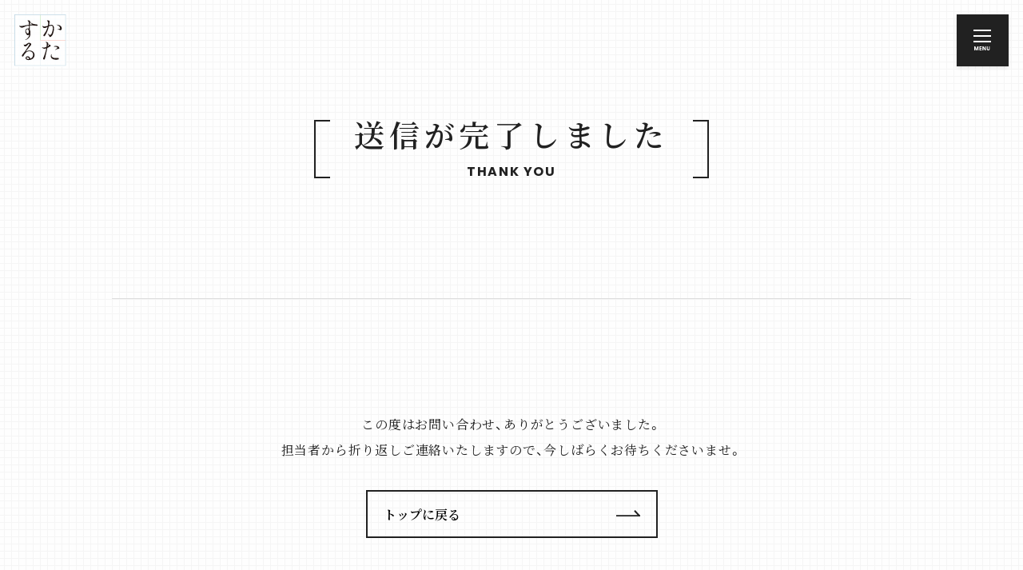

--- FILE ---
content_type: text/html; charset=UTF-8
request_url: https://www.katasuru.jp/contact-seller/thanks/
body_size: 8274
content:
<!doctype html>
<html lang="ja">
<head prefix="og: http://ogp.me/ns# fb: http://ogp.me/ns/fb# article: http://ogp.me/ns/article#">
<meta charset="UTF-8">
<!-- Google Tag Manager -->
<script>(function(w,d,s,l,i){w[l]=w[l]||[];w[l].push({'gtm.start':
new Date().getTime(),event:'gtm.js'});var f=d.getElementsByTagName(s)[0],
j=d.createElement(s),dl=l!='dataLayer'?'&l='+l:'';j.async=true;j.src=
'https://www.googletagmanager.com/gtm.js?id='+i+dl;f.parentNode.insertBefore(j,f);
})(window,document,'script','dataLayer','GTM-M9QCJJV');</script>
<!-- End Google Tag Manager -->
<title>委託販売のご依頼｜かたちにする場「かたする」～山口製作所の金属加工・3Dモデリング～</title>
<meta name="description" content="委託販売のご依頼はこちらから承ります。金属加工や3Dモデリングの知識・技術を駆使して、あなたの想いをかたちにする場が「かたする」です。「かたする」を運営するのは、鉄工の町工場である山口製作所。分業によって製造をおこなう町工場が多いなか、山口製作所は設計から板金加工、溶接、塗装まで一貫して対応できる稀有な町工場です。かたちにしたいアイデアがあるのなら、ぜひ「かたする」をご利用ください。">
<meta http-equiv="X-UA-Compatible" content="IE=edge">
<meta name="viewport" content="width=device-width,initial-scale=1">
<!--OGP-->
<meta property="og:locale" content="ja_JP">
<meta property="og:type" content="website">
<meta property="og:title" content="委託販売のご依頼｜かたちにする場「かたする」～山口製作所の金属加工・3Dモデリング～かたちにする場「かたする」～山口製作所の金属加工・3Dモデリング～">
<meta property="og:url" content="https://www.katasuru.jp/contact-seller/thanks/">
<meta property="og:description" content="「かたちにする場」＝「かたする」。金属加工や3Dモデリングの知識・技術を駆使して、あなたの想いをかたちにします。「かたする」を運営するのは、鉄工の町工場である山口製作所。設計から板金加工、溶接、塗装まで一貫して対応できる町工場です。">
<meta property="og:site_name" content="かたちにする場「かたする」～山口製作所の金属加工・3Dモデリング～">
<meta property="og:image" content="/svg/arrow.svg" />
<!--OGP-->
<meta http-equiv="content-style-type" content="text/css">
<meta http-equiv="content-script-type" content="text/javascript">
<link rel="index" href="https://www.katasuru.jp/">
<!-- 外部リソース -->
<script src="https://cdn.jsdelivr.net/npm/viewport-extra@1.0.2/dist/viewport-extra.min.js"></script>
<script>new ViewportExtra(375)</script>
<!-- 外部リソースおわり -->
<link rel="icon" href="/common/images/cropped-icon-32x32.png" sizes="32x32" />
<link rel="icon" href="/common/images/cropped-icon-192x192.png" sizes="192x192" />
<link rel="apple-touch-icon-precomposed" href="/common/images/cropped-icon-180x180.png" />
<link rel="stylesheet" type="text/css" href="//cdn.jsdelivr.net/npm/slick-carousel@1.8.1/slick/slick.css"/>
<!-- *** stylesheet *** -->
<link href="/common/css/style.css?var=20260122-154036" type="text/css" media="all" rel='stylesheet'>
<!-- wp head -->
<link rel='dns-prefetch' href='//s.w.org' />
<link rel='stylesheet' id='wp-block-library-css'  href='https://www.katasuru.jp/kat-wp/wp-includes/css/dist/block-library/style.min.css?ver=5.5.17' type='text/css' media='all' />
<link rel='stylesheet' id='wp-pagenavi-css'  href='https://www.katasuru.jp/kat-wp/wp-content/plugins/wp-pagenavi/pagenavi-css.css?ver=2.70' type='text/css' media='all' />
<link rel="canonical" href="https://www.katasuru.jp/contact-seller/thanks/" />
</head>
<body id="contact-seller-page" class="cnt-thanks">
<!-- Google Tag Manager (noscript) -->
<noscript><iframe src="https://www.googletagmanager.com/ns.html?id=GTM-M9QCJJV"
height="0" width="0" style="display:none;visibility:hidden"></iframe></noscript>
<!-- End Google Tag Manager (noscript) -->
<div id="wrapper">
<!-- ▼▼▼ start ▼▼▼ -->
<div class="header"><div class="head-inner">
<p class="head-logo"><a href="https://www.katasuru.jp/"><img src="/svg/logo.svg"  alt="かたちにする場「かたする」～山口製作所の金属加工・3Dモデリング～"/></a></p><nav class="menu-btn"><figure></figure><figure></figure><figure></figure></nav>
<nav class="menu">
<ul class="gnav">
<li id="gnav-about"><a href="/about/"><span>かたするとは</span></a></li>
<li id="gnav-metal"><a href="/metalwork/"><span>金属加工について</span></a></li>
<li id="gnav-metalworks"><a href="/works-metal/"><span>金属加工実績</span></a></li>
<li id="gnav-forseller"><a href="/forseller/"><span>委託販売について</span></a></li>
<li id="gnav-flow"><a href="/flow/"><span>ご依頼までの流れ</span></a></li>
<li id="gnav-mcontact"><a href="/contact-metal/"><span>金属加工のご依頼</span></a></li>
<li id="gnav-scontact"><a href="/contact-seller/"><span>委託販売のご依頼</span></a></li>
<li id="gnav-material" class="small"><a href="/material/"><span>鋼材表</span></a></li>
<li id="gnav-question" class="small"><a href="/question/"><span>Q&A</span></a></li>
<li id="gnav-company" class="small"><a href="/company/"><span>会社概要</span></a></li>
</ul><!-- / .gnav -->
</nav><!-- / .menu -->
<div class="foot-menu cnt-sp">
<ul>
<li><a href="/contact-metal/">金属加工のご依頼</a></li>
<li><a href="/contact-seller/">委託販売のご依頼</a></li>
</ul>
</div>
</div></header>
<article class="pagetitle"><div class="pagetitle-title">
<h1>送信が完了しました</h1><p class="en-ttl">THANK YOU</p>
</div></article><!-- #contents --><article class="article">
<div class="article-main">
<p class="tC">この度はお問い合わせ、ありがとうございました。<br>
担当者から折り返しご連絡いたしますので、今しばらくお待ちくださいませ。</p>
<div class="btn"><a href="/">トップに戻る<img src="/svg/arrow.svg"></a></div
</div>
</article><!-- / .article --><article class="article cnt-service cnt-footservice">
<div class="article-main">
<ul class="list-linkarea">
<li class="item">
<div class="item-text">
<p><span class="bk-black">製品の製作や設計を</span><br><span class="bk-black">ご希望の場合</span></p>
<div class="btn-ac"><a href="/contact-metal/">金属加工のお問い合わせはこちら<img src="/svg/arrow-w.svg"></a></div></div></li>
<li class="item"><div class="item-text">
<p><span class="bk-black">製品制作後の委託販売を</span><br><span class="bk-black">ご希望の場合</span></p>
<div class="btn-ac"><a href="/contact-seller/">委託販売のお問い合わせはこちら<img src="/svg/arrow-w.svg"></a></div></div>
</li>
</ul>
</div>
</article><!-- / .article -->

<footer class="footer">
<div class="footer-content"><div class="inner">
<div class="footer-logo"><a href="/"><img src="/svg/logo-w.svg"></a></div>
<div class="footer-nav">
<ul class="sitemap">
<li><a href="/about/">かたするとは</a></li>
<li><a href="/metalwork/">金属加工について</a></li>
<li><a href="/works-metal/">金属加工実績一覧</a></li>
<li><a href="/forseller/">委託販売について</a></li>
</ul>

<ul class="sitemap">
<li><a href="/flow/">ご依頼までの流れ</a></li>
<li><a href="/contact-metal/">金属加工のご依頼</a></li>
<li><a href="/contact-seller/">委託販売のご依頼</a></li>
</ul>

<ul class="sitemap">
<li><a href="/material/">鋼材表</a></li>
<li><a href="/question/">Q&A</a></li>
<li><a href="/company/">会社概要</a></li>
</ul>
</div>
</div></div>
<div class="footer-copyright"><p>&copy;2019 かたちにする場</p></div>
</footer>
</div><!-- / #wrapper -->

<!-- *** javascript *** -->
<script src="https://code.jquery.com/jquery-3.4.1.min.js" integrity="sha256-CSXorXvZcTkaix6Yvo6HppcZGetbYMGWSFlBw8HfCJo=" crossorigin="anonymous"></script>
<script type="text/javascript" src="//cdn.jsdelivr.net/npm/slick-carousel@1.8.1/slick/slick.min.js"></script>
<script type="text/javascript" src="/common/js/plugins.js"></script> 
<script type="text/javascript" src="/common/js/function.js"></script>
</body>
</html>

--- FILE ---
content_type: text/css
request_url: https://www.katasuru.jp/common/css/style.css?var=20260122-154036
body_size: 73851
content:
@charset "UTF-8";
/**
 * Foundation for Sites by ZURB
 * Version 6.3.1
 * foundation.zurb.com
 * Licensed under MIT Open Source
 */
/*! normalize-scss | MIT/GPLv2 License | bit.ly/normalize-scss */
/* Document
========================================================================== */
@import url("https://fonts.googleapis.com/css?family=Noto+Serif+JP:400,600|Poppins:400,700&display=swap");
@import url("https://cdn.jsdelivr.net/npm/yakuhanjp@3.2.0/dist/css/yakuhanjp.min.css");
html {
  font-family: sans-serif;
  line-height: 1.15;
  -ms-text-size-adjust: 100%;
  -webkit-text-size-adjust: 100%; }

/* Sections
========================================================================== */
body {
  margin: 0; }

article, aside, footer, header, nav, section {
  display: block; }

/**
* Correct the font size and margin on `h1` elements within `section` and
* `article` contexts in Chrome, Firefox, and Safari.
*/
h1 {
  font-size: 2em;
  margin: 0.67em 0; }

/* Grouping content
========================================================================== */
figcaption, figure {
  display: block; }

figure {
  margin: 1em 40px; }

hr {
  -webkit-box-sizing: content-box;
          box-sizing: content-box;
  height: 0;
  overflow: visible; }

main {
  display: block; }

pre {
  font-family: monospace, monospace;
  font-size: 1em; }

/* Links
========================================================================== */
a {
  background-color: transparent;
  -webkit-text-decoration-skip: objects; }

a:active, a:hover {
  outline-width: 0; }

/* Text-level semantics
========================================================================== */
abbr[title] {
  border-bottom: none;
  text-decoration: underline;
  -webkit-text-decoration: underline dotted;
          text-decoration: underline dotted; }

b, strong {
  font-weight: inherit; }

b, strong {
  font-weight: bolder; }

code, kbd, samp {
  font-family: monospace, monospace;
  font-size: 1em; }

dfn {
  font-style: italic; }

mark {
  background-color: #ff0;
  color: #000; }

small {
  font-size: 80%; }

sub, sup {
  font-size: 75%;
  line-height: 0;
  position: relative;
  vertical-align: baseline; }

sub {
  bottom: -0.25em; }

sup {
  top: -0.5em; }

ul, li, ol, dt, dd {
  list-style: none; }

/* Embedded content
========================================================================== */
audio, video {
  display: inline-block; }

audio:not([controls]) {
  display: none;
  height: 0; }

img {
  border-style: none; }

svg:not(:root) {
  overflow: hidden; }

/* Forms
========================================================================== */
button, input, optgroup, select, textarea {
  font-family: sans-serif;
  font-size: 100%;
  line-height: 1.15;
  margin: 0; }

button {
  overflow: visible; }

button, select {
  text-transform: none; }

button, html [type="button"], [type="reset"], [type="submit"] {
  -webkit-appearance: button; }

button::-moz-focus-inner, [type="button"]::-moz-focus-inner, [type="reset"]::-moz-focus-inner, [type="submit"]::-moz-focus-inner {
  border-style: none;
  padding: 0; }

button:-moz-focusring, [type="button"]:-moz-focusring, [type="reset"]:-moz-focusring, [type="submit"]:-moz-focusring {
  outline: 1px dotted ButtonText; }

input {
  overflow: visible; }

[type="checkbox"], [type="radio"] {
  -webkit-box-sizing: border-box;
          box-sizing: border-box;
  padding: 0; }

[type="number"]::-webkit-inner-spin-button, [type="number"]::-webkit-outer-spin-button {
  height: auto; }

[type="search"] {
  -webkit-appearance: textfield;
  outline-offset: -2px; }

[type="search"]::-webkit-search-cancel-button, [type="search"]::-webkit-search-decoration {
  -webkit-appearance: none; }

::-webkit-file-upload-button {
  -webkit-appearance: button;
  font: inherit; }

fieldset {
  border: 1px solid #c0c0c0;
  margin: 0 2px;
  padding: 0.35em 0.625em 0.75em; }

legend {
  -webkit-box-sizing: border-box;
          box-sizing: border-box;
  display: table;
  max-width: 100%;
  padding: 0;
  color: inherit;
  white-space: normal; }

progress {
  display: inline-block;
  vertical-align: baseline; }

textarea {
  overflow: auto; }

/* Interactive
========================================================================== */
details {
  display: block; }

summary {
  display: list-item; }

menu {
  display: block; }

/* Scripting
========================================================================== */
canvas {
  display: inline-block; }

template {
  display: none; }

/* Hidden
========================================================================== */
[hidden] {
  display: none; }

.foundation-mq {
  font-family: "small=0em&medium=40em&large=64em&xlarge=75em&xxlarge=90em"; }

html {
  -webkit-box-sizing: border-box;
          box-sizing: border-box;
  font-size: 100%; }

*, *::before, *::after {
  -webkit-box-sizing: inherit;
          box-sizing: inherit; }

body {
  margin: 0;
  padding: 0;
  background: #fefefe;
  font-family: "Helvetica Neue", Helvetica, Roboto, Arial, sans-serif;
  font-weight: normal;
  line-height: 1.5;
  color: #0a0a0a;
  -webkit-font-smoothing: antialiased;
  -moz-osx-font-smoothing: grayscale; }

img {
  display: inline-block;
  vertical-align: middle;
  max-width: 100%;
  height: auto;
  -ms-interpolation-mode: bicubic; }

textarea {
  height: auto;
  min-height: 50px;
  border-radius: 0; }

select {
  -webkit-box-sizing: border-box;
          box-sizing: border-box;
  width: 100%;
  border-radius: 0; }

.map_canvas img, .map_canvas embed, .map_canvas object, .mqa-display img, .mqa-display embed, .mqa-display object {
  max-width: none !important; }

button {
  padding: 0;
  -webkit-appearance: none;
  -moz-appearance: none;
  appearance: none;
  border: 0;
  border-radius: 0;
  background: transparent;
  line-height: 1; }

[data-whatinput='mouse'] button {
  outline: 0; }

pre {
  overflow: auto; }

/* http://meyerweb.com/eric/tools/css/reset/ 
   v2.0 | 20110126
   License: none (public domain)
*/
html, body, div, span, applet, object, iframe,
h1, h2, h3, h4, h5, h6, p, blockquote, pre,
a, abbr, acronym, address, big, cite, code,
del, dfn, em, img, ins, kbd, q, s, samp,
small, strike, strong, sub, sup, tt, var,
b, u, i, center,
dl, dt, dd, ol, ul, li,
fieldset, form, label, legend,
table, caption, tbody, tfoot, thead, tr, th, td,
article, aside, canvas, details, embed,
figure, figcaption, footer, header, hgroup,
menu, nav, output, ruby, section, summary,
time, mark, audio, video {
  margin: 0;
  padding: 0;
  border: 0;
  font-size: 100%;
  font: inherit;
  vertical-align: baseline; }

/* HTML5 display-role reset for older browsers */
article, aside, details, figcaption, figure,
footer, header, hgroup, menu, nav, section {
  display: block; }

body {
  line-height: 1; }

ol, ul {
  list-style: none; }

blockquote, q {
  quotes: none; }

blockquote:before, blockquote:after,
q:before, q:after {
  content: '';
  content: none; }

table {
  border-collapse: collapse;
  border-spacing: 0; }

/* clearfix */
/* HEADER */
/* INFO */
/* [TYPE01-FORMAT]
<li class="item"><p>
<span class="item-date"></span>
<span class="item-category"></span>
<span class="item-title"></span>
</p></li><!-- /.item -->
*/
/* [TYPE02-FORMAT]
<li class="item"><a href="">
<div class="item-thumbnail"><img src="/common/images/noimage.png"></div>
<div class="item-info"><p class="item-title"></p></div>
</a></li><!-- /.item -->
*/
/* [FAQ-FORMAT]
AS Q&A!
<ul class="list-faq">
<li class="item">
<div class="question"><span class="number">Q<span>1</span></span><p>最短で納期はどれぐらいで対応してもらえますか？</p></div>
<div class="answer"><p>最短で、お申し込み当日の発送に対応させていただいております。</p></div>
</li><!-- / .item -->
</ul>
*/
/* CONTACT FORM 7 */
/* MAILFORMPRO */
/* MW WP FORM */
/* 基本タグのフォントサイズを指定（12px -> 120% or 1.2em ） */
html {
  line-height: 1.6; }
  @media screen and (min-width: 960px) {
    html {
      font-size: 16px; } }
  @media screen and (max-width: 959px) {
    html {
      font-size: 14px; } }

h1, h2, h3, h4, h5, h6, input, button, textarea, select, p, th, td, address, li, dt, dd {
  font-weight: 400;
  -webkit-font-feature-settings: "palt";
          font-feature-settings: "palt";
  letter-spacing: 1px; }

/* =========================================================
	element style
========================================================= */
html, body {
  height: 100%; }

body {
  color: #212121;
  font-family: YakuHanJP, "Noto Serif JP", "游明朝", YuMincho, "ヒラギノ明朝 ProN W3", "Hiragino Mincho ProN", "HG明朝E", "ＭＳ Ｐ明朝", "ＭＳ 明朝", serif; }

input, textarea, button {
  font-family: YakuHanJP, "Noto Serif JP", "游明朝", YuMincho, "ヒラギノ明朝 ProN W3", "Hiragino Mincho ProN", "HG明朝E", "ＭＳ Ｐ明朝", "ＭＳ 明朝", serif; }

a {
  color: #000; }

img {
  max-width: 100%;
  height: auto; }

@media screen and (min-width: 960px) {
  .cnt-pc {
    display: block; } }
@media screen and (max-width: 959px) {
  .cnt-pc {
    display: none; } }

@media screen and (min-width: 960px) {
  .cnt-sp {
    display: none; } }
@media screen and (max-width: 959px) {
  .cnt-sp {
    display: block; } }

.fr {
  float: right; }

.fl {
  float: left; }

.imgC, .tC {
  text-align: center; }

.imgC {
  display: block;
  margin-left: auto;
  margin-right: auto; }

.tR {
  text-align: right; }

.tL {
  text-align: left; }

.map {
  position: relative;
  width: 100%;
  height: 0;
  padding-bottom: 56.25%;
  overflow: hidden; }
  .map iframe {
    position: absolute;
    top: 0;
    left: 0;
    width: 100%;
    height: 100%; }

.mt0 {
  margin-top: 0px !important; }

.mb0 {
  margin-bottom: 0px !important; }

.pt0 {
  padding-top: 0px !important; }

.pb0 {
  padding-bottom: 0px !important; }

.mt5 {
  margin-top: 5px !important; }

.mb5 {
  margin-bottom: 5px !important; }

.pt5 {
  padding-top: 5px !important; }

.pb5 {
  padding-bottom: 5px !important; }

.mt10 {
  margin-top: 10px !important; }

.mb10 {
  margin-bottom: 10px !important; }

.pt10 {
  padding-top: 10px !important; }

.pb10 {
  padding-bottom: 10px !important; }

.mt15 {
  margin-top: 15px !important; }

.mb15 {
  margin-bottom: 15px !important; }

.pt15 {
  padding-top: 15px !important; }

.pb15 {
  padding-bottom: 15px !important; }

.mt20 {
  margin-top: 20px !important; }

.mb20 {
  margin-bottom: 20px !important; }

.pt20 {
  padding-top: 20px !important; }

.pb20 {
  padding-bottom: 20px !important; }

.mt25 {
  margin-top: 25px !important; }

.mb25 {
  margin-bottom: 25px !important; }

.pt25 {
  padding-top: 25px !important; }

.pb25 {
  padding-bottom: 25px !important; }

.mt30 {
  margin-top: 30px !important; }

.mb30 {
  margin-bottom: 30px !important; }

.pt30 {
  padding-top: 30px !important; }

.pb30 {
  padding-bottom: 30px !important; }

.mt35 {
  margin-top: 35px !important; }

.mb35 {
  margin-bottom: 35px !important; }

.pt35 {
  padding-top: 35px !important; }

.pb35 {
  padding-bottom: 35px !important; }

.mt40 {
  margin-top: 40px !important; }

.mb40 {
  margin-bottom: 40px !important; }

.pt40 {
  padding-top: 40px !important; }

.pb40 {
  padding-bottom: 40px !important; }

.mt45 {
  margin-top: 45px !important; }

.mb45 {
  margin-bottom: 45px !important; }

.pt45 {
  padding-top: 45px !important; }

.pb45 {
  padding-bottom: 45px !important; }

.mt50 {
  margin-top: 50px !important; }

.mb50 {
  margin-bottom: 50px !important; }

.pt50 {
  padding-top: 50px !important; }

.pb50 {
  padding-bottom: 50px !important; }

.mr0 {
  margin-right: 0 !important; }

.pr0 {
  padding-right: 0 !important; }

.clear {
  clear: both; }

.clear-fix {
  zoom: 1; }
  .clear-fix:before, .clear-fix:after {
    content: "";
    display: table;
    height: 0;
    visibility: hidden; }
  .clear-fix:after {
    clear: both; }

/* =========================================================
	general
========================================================= */
/* text */
span.bold {
  font-weight: bold; }
span.accent {
  color: #EA5230; }
span.underline {
  text-decoration: underline; }
span.en {
  font-family: "Poppins", serif; }
span.bk-black {
  display: inline-block;
  padding: 3px 8px 3px 5px;
  background: #212121;
  color: white;
  line-height: 1 !important; }

p.left {
  text-align: left; }
p.right {
  text-align: right; }
p.center {
  text-align: center; }
p.message {
  font: bold 1.333em/2 YakuHanJP, "Noto Serif JP", "游明朝", YuMincho, "ヒラギノ明朝 ProN W3", "Hiragino Mincho ProN", "HG明朝E", "ＭＳ Ｐ明朝", "ＭＳ 明朝", serif !important; }
p.message-en {
  font: normal 1em/1 YakuHanJP, "Noto Serif JP", "游明朝", YuMincho, "ヒラギノ明朝 ProN W3", "Hiragino Mincho ProN", "HG明朝E", "ＭＳ Ｐ明朝", "ＭＳ 明朝", serif !important;
  margin-bottom: 40px; }
@media screen and (max-width: 767px) {
  p.message {
    line-height: 1.6 !important; }
  p.message-en {
    margin-bottom: 30px; } }
p a {
  color: #EA5230;
  text-decoration: none; }
  p a:hover {
    text-decoration: underline; }
p.attention {
  font: normal 0.875em/1.6 YakuHanJP, "Noto Serif JP", "游明朝", YuMincho, "ヒラギノ明朝 ProN W3", "Hiragino Mincho ProN", "HG明朝E", "ＭＳ Ｐ明朝", "ＭＳ 明朝", serif !important;
  color: #EA5230;
  margin-top: 5px !important; }

.article {
  position: relative; }
  @media screen and (max-width: 959px) {
    .article {
      padding: 0 15px; } }
  .article-main {
    max-width: 1000px;
    width: 100%;
    margin: 0 auto; }
    .article-main p {
      font: normal 1em/2 YakuHanJP, "Noto Serif JP", "游明朝", YuMincho, "ヒラギノ明朝 ProN W3", "Hiragino Mincho ProN", "HG明朝E", "ＭＳ Ｐ明朝", "ＭＳ 明朝", serif;
      letter-spacing: .05em; }
      .article-main p + p {
        margin-top: 15px; }
      .article-main p + .btn, .article-main p + .btn-ac {
        margin-top: 35px; }
      @media screen and (max-width: 767px) {
        .article-main p + p {
          margin-top: 10px; }
        .article-main p + .btn, .article-main p + .btn-ac {
          margin-top: 25px; } }
    .article-main ul + .btn, .article-main ul + .btn-ac {
      margin-top: 50px; }
    @media screen and (max-width: 767px) {
      .article-main ul + .btn, .article-main ul + .btn-ac {
        margin-top: 30px; } }
  .article-title {
    text-align: center;
    margin-bottom: 50px; }
    @media screen and (max-width: 767px) {
      .article-title {
        margin-bottom: 30px; } }
    .article-title h2 {
      display: inline-block;
      background: #212121;
      color: white;
      font: bold 1.8rem/1 YakuHanJP, "Noto Serif JP", "游明朝", YuMincho, "ヒラギノ明朝 ProN W3", "Hiragino Mincho ProN", "HG明朝E", "ＭＳ Ｐ明朝", "ＭＳ 明朝", serif;
      padding: 7px 14px 8px 10px; }
    .article-title span.en {
      display: block;
      font-size: 0.875rem;
      font-weight: bold;
      margin-bottom: 13px; }
  .article + .article {
    margin-top: 140px; }
  @media screen and (max-width: 767px) {
    .article + .article {
      margin-top: 90px; } }

.btn, .btn-ac {
  text-align: center; }
  .btn a, .btn-ac a {
    position: relative;
    display: inline-block;
    text-decoration: none;
    border: 2px solid #212121;
    padding: 20px;
    min-width: 365px;
    font: bold 1rem/1 YakuHanJP, "Noto Serif JP", "游明朝", YuMincho, "ヒラギノ明朝 ProN W3", "Hiragino Mincho ProN", "HG明朝E", "ＭＳ Ｐ明朝", "ＭＳ 明朝", serif;
    -webkit-transition: border .15s ease;
    transition: border .15s ease;
    text-align: left; }
    .btn a img, .btn-ac a img {
      position: absolute;
      right: 20px;
      top: 23px;
      -webkit-transition: right .15s ease;
      transition: right .15s ease; }
    @media screen and (max-width: 959px) {
      .btn a, .btn-ac a {
        padding: 15px 20px;
        min-width: 300px; }
        .btn a img, .btn-ac a img {
          top: 18px;
          right: 15px; } }
    .btn a:hover, .btn-ac a:hover {
      border: 2px solid #EA5230; }
      .btn a:hover img, .btn-ac a:hover img {
        right: 15px; }
  .btn-ac a {
    background: #EA5230;
    color: white;
    border: 2px solid #EA5230; }

.table {
  border-top: 1px solid #DDDDDD;
  border-bottom: 1px solid #DDDDDD;
  width: 100%;
  border-collapse: collapse;
  border-spacing: 0; }
  .table tr {
    border-top: 1px solid #DDDDDD; }
    .table tr:first-child {
      border: none; }
    .table tr th {
      width: 100px;
      font-size: 1rem;
      line-height: 1.875rem;
      padding: 1.25rem 1.1875rem 0.9375rem;
      font-weight: bold;
      text-align: left; }
    .table tr td {
      font-size: 1rem;
      line-height: 2rem;
      width: 500px;
      position: relative;
      padding: 1rem 2rem 1rem; }
    .table tr td:before {
      content: '';
      display: block;
      position: absolute;
      top: 1.33333rem;
      left: 0;
      bottom: 0;
      height: calc(100% - 2.33333rem);
      border-right: 1px solid #DDDDDD; }
  @media screen and (max-width: 959px) {
    .table tr th, .table tr td {
      display: block;
      width: 100%;
      font-size: 14px; }
    .table tr td {
      padding-left: 1.1875rem; }
    .table tr td:before {
      border: none;
      width: calc(100% - 2.33333rem);
      height: 1px;
      margin: 0 auto;
      right: 0;
      bottom: auto;
      top: 0;
      border-top: 1px solid #DDDDDD; } }

.attention-box {
  padding: 15px 20px;
  margin-top: 30px;
  background: #EEEEEE; }

.cnt-service .article-main {
  max-width: 100%; }
.cnt-service .list-linkarea .item:nth-child(1) {
  background-image: url(/images/service01.jpg); }
.cnt-service .list-linkarea .item:nth-child(2) {
  background-image: url(/images/service02.jpg?20191125); }
.cnt-service .btn-ac {
  margin-top: 25px; }

.boxwithimage {
  max-width: 1000px;
  width: 100%;
  margin: 0 auto;
  display: -webkit-box;
  display: -ms-flexbox;
  display: flex;
  -webkit-box-pack: justify;
      -ms-flex-pack: justify;
          justify-content: space-between; }
  .boxwithimage .article-title {
    text-align: left; }
  .boxwithimage-image {
    width: 320px; }
  .boxwithimage-text {
    width: calc(100% - 370px); }
  @media screen and (max-width: 767px) {
    .boxwithimage {
      -ms-flex-wrap: wrap;
          flex-wrap: wrap; }
      .boxwithimage-image {
        margin-top: 30px;
        width: 100%; }
      .boxwithimage-text {
        width: 100%; } }

.img-visual {
  margin-top: 100px;
  text-align: center; }
  @media screen and (max-width: 767px) {
    .img-visual {
      margin-top: 50px; } }

/* =========================================================
	general
========================================================= */
.list li {
  position: relative;
  padding-left: 1em; }
  .list li:last-child {
    margin-bottom: 0; }
  .list li:before {
    position: absolute;
    display: block;
    content: '';
    top: 14px;
    left: 0;
    width: 6px;
    height: 6px;
    background: #EA5230;
    border-radius: 100%; }
@media screen and (max-width: 959px) {
  .list.url li a {
    display: block; } }
.list-linkarea {
  display: -webkit-box;
  display: -ms-flexbox;
  display: flex;
  padding: 0 18px;
  list-style: none; }
  .list-linkarea .item {
    position: relative;
    width: calc(100%/2);
    height: 480px;
    background-size: cover; }
    .list-linkarea .item-text {
      position: absolute;
      bottom: 40px;
      left: 40px; }
      .list-linkarea .item-text span.bk-black {
        font-size: 1.375rem;
        font-weight: normal; }
  @media screen and (max-width: 959px) {
    .list-linkarea {
      padding: 0;
      -ms-flex-wrap: wrap;
          flex-wrap: wrap; }
      .list-linkarea .item {
        width: 100%;
        height: 300px;
        padding: 15px; }
        .list-linkarea .item-text {
          position: absolute;
          bottom: 15px;
          left: 15px; } }
  @media screen and (max-width: 767px) {
    .list-linkarea {
      margin-bottom: -30px; }
      .list-linkarea .item {
        margin-bottom: 30px;
        height: 200px; } }
.list-works {
  display: -webkit-box;
  display: -ms-flexbox;
  display: flex;
  -ms-flex-wrap: wrap;
      flex-wrap: wrap;
  margin-bottom: -50px; }
  .list-works .item {
    width: calc((100% - (50px * (3 - 1)))/3);
    margin-right: 50px;
    margin-bottom: 50px; }
    .list-works .item:nth-child(3n) {
      margin-right: 0; }
    .list-works .item a {
      text-decoration: none; }
    .list-works .item-title {
      margin-top: 10px; }
    @media screen and (max-width: 767px) {
      .list-works .item {
        width: 100%;
        margin-right: 0; }
        .list-works .item-thumbnail {
          width: 100%;
          text-align: center; }
        .list-works .item-info {
          width: 100%;
          margin-top: 10px; } }
  .list-works .item-thumbnail {
    background: #212121;
    border: 3px solid #212121;
    -webkit-transition: border .3s ease;
    transition: border .3s ease;
    position: relative;
    width: 300px;
    /* 領域の幅を指定 */
    height: 300px;
    /* 領域の高さを指定 */
    margin: 0 auto; }
    .list-works .item-thumbnail img {
      position: absolute;
      top: 0;
      bottom: 0;
      left: 0;
      right: 0;
      height: auto;
      width: auto;
      max-width: 100%;
      max-height: 100%;
      margin: auto; }
  .list-works .item-title {
    margin-top: 15px;
    font: bold 1.125rem/1.5 YakuHanJP, "Noto Serif JP", "游明朝", YuMincho, "ヒラギノ明朝 ProN W3", "Hiragino Mincho ProN", "HG明朝E", "ＭＳ Ｐ明朝", "ＭＳ 明朝", serif; }
  .list-works .item-detail {
    font: normal 0.875rem/1.5 YakuHanJP, "Noto Serif JP", "游明朝", YuMincho, "ヒラギノ明朝 ProN W3", "Hiragino Mincho ProN", "HG明朝E", "ＭＳ Ｐ明朝", "ＭＳ 明朝", serif; }
  .list-works .item a:hover .item-thumbnail {
    border: 3px solid #EA5230; }
  @media screen and (max-width: 959px) {
    .list-works {
      -webkit-box-pack: justify;
          -ms-flex-pack: justify;
              justify-content: space-between; }
      .list-works .item {
        width: calc(50% - 25px);
        margin-right: 0; } }
  @media screen and (max-width: 767px) {
    .list-works .item {
      width: 100%; } }
.list-icon {
  margin-top: 25px;
  display: -webkit-box;
  display: -ms-flexbox;
  display: flex;
  padding: 16px 16px 14px;
  background: #EEEEEE; }
  .list-icon li {
    margin-right: 7px; }
    .list-icon li:last-child {
      margin-right: 0; }
.list-faq li {
  position: relative;
  -webkit-transition: all .2s;
  transition: all .2s;
  padding: 20px auto;
  border-top: 1px solid #212121; }
  .list-faq li:last-child {
    border-bottom: 1px solid #212121; }
  .list-faq li .number {
    font-size: 1.777em;
    font-weight: bold;
    letter-spacing: .1em;
    font-family: "Poppins", serif;
    color: #EA5230;
    vertical-align: -3px; }
    .list-faq li .number span {
      color: #EA5230; }
    @media screen and (max-width: 959px) {
      .list-faq li .number {
        position: absolute;
        font-size: 1.2em;
        top: 24px; } }
  .list-faq li:last-child {
    margin-bottom: 0; }
  .list-faq li .answer,
  .list-faq li .question {
    padding: 30px;
    position: relative; }
    .list-faq li .answer p,
    .list-faq li .question p {
      display: inline-block;
      margin-bottom: 0 !important;
      padding-left: 30px;
      text-align: left; }
    @media screen and (max-width: 959px) {
      .list-faq li .answer,
      .list-faq li .question {
        padding: 15px; }
        .list-faq li .answer p,
        .list-faq li .question p {
          padding-left: 47px;
          padding-right: 20px; } }
  .list-faq li .question {
    position: relative;
    -webkit-transition: all .2s;
    transition: all .2s;
    cursor: pointer;
    z-index: 2; }
    .list-faq li .question:after {
      position: absolute;
      top: 50%;
      -webkit-transform: translateY(-50%);
      transform: translateY(-50%);
      content: "+";
      color: #212121;
      font-size: 40px;
      font-family: "Poppins", serif;
      right: 30px;
      font-weight: normal; }
      @media screen and (max-width: 959px) {
        .list-faq li .question:after {
          font-size: 20px; } }
    .list-faq li .question.on {
      border-radius: 10px 10px 0 0; }
      .list-faq li .question.on:after {
        content: "-"; }
    @media screen and (min-width: 960px) {
      .list-faq li .question p {
        font-size: 18px !important;
        font-weight: bold;
        text-align: left; } }
    @media screen and (max-width: 959px) {
      .list-faq li .question:after {
        right: 5px;
        top: 32px; }
      .list-faq li .question p {
        padding-left: 46px;
        padding-right: 10px;
        font-size: 16px;
        font-weight: bold;
        text-align: left; } }
  .list-faq li .answer {
    padding-top: 0;
    padding-left: 55px;
    display: none;
    min-height: 0px;
    font-size: 16px;
    text-align: left; }
    @media screen and (max-width: 959px) {
      .list-faq li .answer {
        padding-left: 0; }
        .list-faq li .answer p {
          padding-left: 61px;
          padding-right: 10px; } }

/* =========================================================
	#wrapper
========================================================= */
#wrapper {
  width: 100%;
  height: 100%;
  margin: 0 auto; }

/* =========================================================
 special
========================================================= */
body {
  position: relative; }

body:before {
  content: "";
  position: fixed;
  width: 100%;
  height: 100%;
  display: block;
  background-image: url(/images/pattern.png);
  background-size: 9px;
  background-position: 0 0;
  opacity: .04;
  z-index: -1;
  -webkit-animation: bkimg 1s linear normal infinite;
          animation: bkimg 1s linear normal infinite; }

@-webkit-keyframes bkimg {
  0% {
    background-position: 0 0; }
  100% {
    background-position: 9px 9px; } }

@keyframes bkimg {
  0% {
    background-position: 0 0; }
  100% {
    background-position: 9px 9px; } }
body:not(#home-page) .article + .article {
  margin-top: 100px; }
  @media screen and (max-width: 767px) {
    body:not(#home-page) .article + .article {
      margin-top: calc($cw/2); } }
body:not(#home-page) .article.cnt-footservice {
  margin-top: 150px; }
  @media screen and (max-width: 767px) {
    body:not(#home-page) .article.cnt-footservice {
      margin-top: calc($cw/2); } }

/* =========================================================
	pagetitle
========================================================= */
.pagetitle {
  text-align: center;
  max-width: 1000px;
  width: 100%;
  margin: 0 auto;
  border-bottom: 1px solid #DDDDDD;
  margin-bottom: 140px; }
  @media screen and (max-width: 767px) {
    .pagetitle {
      margin-bottom: 75px; } }
  .pagetitle-title {
    position: relative;
    display: inline-block;
    margin: 150px 0;
    text-align: center; }
    @media screen and (max-width: 767px) {
      .pagetitle-title {
        margin: 125px 0 75px; } }
    .pagetitle-title:before, .pagetitle-title:after {
      position: absolute;
      top: 0;
      content: '';
      width: 20px;
      height: 100%;
      border-top: 2px solid #212121;
      border-bottom: 2px solid #212121;
      -webkit-box-sizing: border-box;
      box-sizing: border-box; }
    .pagetitle-title:before {
      left: -50px;
      border-left: 2px solid #212121; }
    .pagetitle-title:after {
      right: -50px;
      border-right: 2px solid #212121; }
  .pagetitle h1 {
    font-size: 2.369em;
    margin-bottom: 20px;
    font-weight: bold;
    letter-spacing: .15em; }
    @media screen and (max-width: 959px) {
      .pagetitle h1 {
        font-size: 26px;
        letter-spacing: .05em; } }
  .pagetitle .en-ttl {
    font: bold 1em/1 "Poppins", serif;
    letter-spacing: .1em; }
  .pagetitle + .article {
    margin-top: calc($cw*0.9); }
    @media screen and (max-width: 959px) {
      .pagetitle + .article {
        margin-top: 45px; } }

/* =========================================================
	header
========================================================= */
.header {
  position: relative;
  width: 100%;
  -webkit-box-sizing: border-box;
          box-sizing: border-box; }
  .header .head-logo {
    position: fixed;
    margin-left: 18px;
    margin-top: 18px; }
    @media screen and (max-width: 767px) {
      .header .head-logo {
        margin-left: 15px;
        margin-top: 15px; }
        .header .head-logo img {
          width: 50px; } }
  .header .menu {
    position: fixed;
    opacity: 0;
    width: 0;
    height: 100vh;
    background: #ffffff;
    -webkit-transition: width .5s ease, opacity .5s ease;
    transition: width .5s ease, opacity .5s ease;
    z-index: 99;
    overflow: hidden; }
    .header .menu:before {
      content: "";
      display: block;
      position: fixed;
      opacity: 0;
      width: 0;
      height: 100vh;
      background: rgba(255, 255, 255, 0.4);
      -webkit-transition: width .5s ease, opacity .5s ease;
      transition: width .5s ease, opacity .5s ease;
      z-index: -1; }
    .header .menu.on {
      opacity: 1;
      width: 50vw; }
      @media screen and (max-width: 767px) {
        .header .menu.on {
          width: 100vw; } }
      .header .menu.on:before {
        opacity: 1;
        width: 100%; }
  .header .gnav {
    position: absolute;
    top: 50%;
    left: 50%;
    -webkit-transform: translate(-50%, -50%);
    transform: translate(-50%, -50%); }
    @media screen and (min-width: 768px) {
      .header .gnav {
        min-width: 420px; } }
    @media screen and (max-width: 767px) {
      .header .gnav {
        min-width: 90vw;
        width: calc(100% - 30px); } }
    .header .gnav li a {
      position: relative;
      text-decoration: none;
      font-size: 1.777rem;
      -webkit-transition: color .05s ease;
      transition: color .05s ease; }
      @media screen and (max-width: 767px) {
        .header .gnav li a {
          font-size: 1.333rem; } }
      .header .gnav li a:before {
        content: "";
        display: block;
        position: absolute;
        bottom: -5px;
        right: 0;
        width: 0;
        height: 1px;
        background: #212121;
        -webkit-transition: width .2s ease;
        transition: width .2s ease; }
      .header .gnav li a:hover {
        color: #EA5230; }
        .header .gnav li a:hover:before {
          background: #EA5230;
          left: 0;
          width: 100%;
          -webkit-transition: width .5s ease;
          transition: width .5s ease; }
    .header .gnav li.small#gnav-material {
      border-top: 1px solid #ddd;
      padding-top: 30px; }
    .header .gnav li.small a {
      font-size: 1rem; }
    .header .gnav li + li {
      margin-top: 30px; }
    .header .gnav li + li {
      margin-top: 30px; }
  .header .menu-btn {
    cursor: pointer;
    position: fixed;
    top: 37px;
    right: 40px;
    width: 22px;
    height: 16px;
    -webkit-box-sizing: border-box;
            box-sizing: border-box;
    z-index: 9999;
    line-height: 1; }
    @media screen and (max-width: 767px) {
      .header .menu-btn {
        top: 28px;
        right: 29px; } }
    .header .menu-btn:before {
      content: "";
      display: block;
      position: absolute;
      width: 65px;
      height: 65px;
      top: -19px;
      left: -21px;
      background: #212121;
      -webkit-box-shadow: 0 2px 4px rgba(0, 0, 0, 0.1);
              box-shadow: 0 2px 4px rgba(0, 0, 0, 0.1); }
      @media screen and (max-width: 767px) {
        .header .menu-btn:before {
          width: 50px;
          height: 50px;
          top: -13px;
          left: -14px; } }
    .header .menu-btn:after {
      content: url(/svg/menu.svg);
      display: block;
      position: absolute;
      height: 5px;
      bottom: 0px;
      text-align: center;
      left: 0;
      right: 0;
      margin: 0 auto; }
    .header .menu-btn figure {
      position: absolute;
      left: 0;
      display: block;
      width: 100%;
      height: 2px;
      background: white;
      -webkit-transition: all 0.25s;
      transition: all 0.25s; }
      .header .menu-btn figure:nth-child(1) {
        top: 0; }
      .header .menu-btn figure:nth-child(2) {
        top: 44%; }
      .header .menu-btn figure:nth-child(3) {
        bottom: 0; }
    .header .menu-btn.on:after {
      content: url(/svg/close.svg); }
    .header .menu-btn.on figure:nth-child(1) {
      top: 50%;
      -webkit-transform: rotate(45deg);
              transform: rotate(45deg); }
    .header .menu-btn.on figure:nth-child(2) {
      background: transparent; }
    .header .menu-btn.on figure:nth-child(3) {
      bottom: 40%;
      -webkit-transform: rotate(-45deg);
              transform: rotate(-45deg); }
  .header .head-logo {
    background: rgba(255, 255, 255, 0.8);
    z-index: 99999; }
  .header .head-title {
    position: absolute;
    top: 0;
    left: 0;
    width: 100%;
    text-align: center;
    padding-top: 32px; }
    @media screen and (max-width: 767px) {
      .header .head-title {
        width: 160px;
        margin: 0 auto;
        right: 0; } }
  @media screen and (max-width: 767px) {
    .header .menu-btn {
      position: absolute; } }
  .header .foot-menu {
    position: fixed;
    bottom: 0;
    left: 0;
    width: 100%;
    z-index: 99; }
    @media screen and (min-width: 960px) {
      .header .foot-menu {
        bottom: -50px; } }
    .header .foot-menu ul {
      position: relative;
      display: -webkit-box;
      display: -ms-flexbox;
      display: flex;
      height: 42px; }
      .header .foot-menu ul li {
        width: calc(100%/2);
        text-align: center;
        background: #20a839; }
        .header .foot-menu ul li a {
          display: block;
          width: 100%;
          padding-top: 15px;
          padding-bottom: 15px;
          text-decoration: none;
          font-size: 12px;
          color: white; }
        .header .foot-menu ul li:first-child {
          background: #f29100; }

/* =========================================================
	footer
========================================================= */
.footer {
  padding: 15px 15px 0; }
  .footer-content {
    background: #212121; }
    .footer-content .inner {
      display: -webkit-box;
      display: -ms-flexbox;
      display: flex;
      -webkit-box-pack: justify;
          -ms-flex-pack: justify;
              justify-content: space-between;
      max-width: 1000px;
      width: 100%;
      margin: 0 auto;
      padding: 60px 0; }
      @media screen and (max-width: 767px) {
        .footer-content .inner {
          -ms-flex-wrap: wrap;
              flex-wrap: wrap; } }
  .footer-logo {
    width: 108px; }
    @media screen and (max-width: 767px) {
      .footer-logo {
        margin: 0 auto 30px; } }
    .footer-logo:hover {
      opacity: .6; }
  .footer-nav {
    display: -webkit-box;
    display: -ms-flexbox;
    display: flex;
    -webkit-box-pack: justify;
        -ms-flex-pack: justify;
            justify-content: space-between; }
    @media screen and (max-width: 767px) {
      .footer-nav {
        -ms-flex-wrap: wrap;
            flex-wrap: wrap;
        -webkit-box-pack: center;
            -ms-flex-pack: center;
                justify-content: center;
        margin: 0 auto; } }
    .footer-nav .sitemap {
      margin-left: 65px; }
      .footer-nav .sitemap li + li {
        margin-top: 5px; }
      .footer-nav .sitemap a {
        text-decoration: none;
        color: white;
        font: normal 14px/1.6 YakuHanJP, "Noto Serif JP", "游明朝", YuMincho, "ヒラギノ明朝 ProN W3", "Hiragino Mincho ProN", "HG明朝E", "ＭＳ Ｐ明朝", "ＭＳ 明朝", serif; }
        .footer-nav .sitemap a:hover {
          text-decoration: underline; }
      @media screen and (max-width: 767px) {
        .footer-nav .sitemap {
          width: 100%;
          margin: 0 auto;
          margin-bottom: 5px;
          text-align: center; } }
  .footer-copyright {
    font: normal 12px/1 YakuHanJP, "Noto Serif JP", "游明朝", YuMincho, "ヒラギノ明朝 ProN W3", "Hiragino Mincho ProN", "HG明朝E", "ＭＳ Ｐ明朝", "ＭＳ 明朝", serif;
    padding: 20px;
    text-align: center; }
    @media screen and (max-width: 959px) {
      .footer-copyright {
        padding-bottom: 65px; } }
  @media screen and (max-width: 959px) {
    .footer-logo {
      width: 50%;
      margin: 0;
      text-align: left;
      padding-left: 60px; }
      .footer-logo a {
        display: inline-block;
        margin: 0;
        width: 108px;
        text-align: center; }
    .footer-nav {
      width: 50%;
      -webkit-box-pack: end;
          -ms-flex-pack: end;
              justify-content: flex-end; }
      .footer-nav .sitemap {
        margin: 0 60px 0 0;
        width: 125px; } }
  @media screen and (max-width: 480px) {
    .footer-logo {
      margin: 0 auto 30px;
      width: 100%;
      text-align: center;
      padding: 0; }
    .footer-nav {
      width: 100%;
      -ms-flex-wrap: wrap;
          flex-wrap: wrap;
      -webkit-box-pack: center;
          -ms-flex-pack: center;
              justify-content: center;
      margin: 0 auto; }
      .footer-nav .sitemap {
        width: 100%;
        margin: 0 auto;
        margin-bottom: 5px;
        text-align: center; } }

/* home page
========================================================= */
#home-page #mv {
  position: relative;
  height: 100vh;
  -webkit-box-sizing: border-box;
          box-sizing: border-box;
  padding: 0;
  -webkit-transition: padding 2.5s ease;
  transition: padding 2.5s ease;
  text-align: center; }
  #home-page #mv.on {
    padding: 100px 18px; }
    @media screen and (max-width: 767px) {
      #home-page #mv.on {
        padding: 80px 15px 15px; } }
  #home-page #mv .video {
    position: relative;
    top: 0;
    left: 0;
    z-index: -1;
    width: 100%;
    height: 100%;
    overflow: hidden; }
    #home-page #mv .video:before {
      content: "";
      position: absolute;
      display: block;
      width: 100%;
      height: 100%;
      background: black;
      opacity: 0.39;
      z-index: 1; }
    #home-page #mv .video video {
      position: absolute;
      top: 50%;
      left: 50%;
      -webkit-transform: translate(-50%, -50%);
      transform: translate(-50%, -50%);
      min-width: 100%;
      min-height: 100%; }
      @media screen and (max-width: 959px) {
        #home-page #mv .video video {
          max-height: 100vh; } }
  #home-page #mv .copy {
    position: absolute;
    top: 50%;
    left: 50%;
    -webkit-transform: translate(-50%, -50%);
    transform: translate(-50%, -50%); }
    #home-page #mv .copy img {
      width: 156px; }
      @media screen and (max-width: 767px) {
        #home-page #mv .copy img {
          width: 130px; } }
  #home-page #mv .scroll {
    position: absolute;
    left: 0;
    right: 0;
    bottom: 34px;
    -webkit-animation: bound .8s ease infinite alternate;
            animation: bound .8s ease infinite alternate; }
    @media screen and (max-width: 767px) {
      #home-page #mv .scroll {
        opacity: 0; } }
#home-page .cnt-about {
  margin-top: 50px;
  padding: 110px 0 156px;
  overflow-y: hidden; }
  #home-page .cnt-about .article-title {
    width: 100%;
    max-width: 1000px;
    margin: 0 auto 40px;
    text-align: right; }
  #home-page .cnt-about .article-main {
    text-align: right;
    position: relative; }
  #home-page .cnt-about .inner {
    display: inline-block;
    width: 100%;
    max-width: 600px;
    text-align: left; }
  #home-page .cnt-about .about-img {
    width: 910px;
    border: 7px solid #212121;
    position: absolute;
    top: -220px;
    right: 720px; }
  @media screen and (max-width: 959px) {
    #home-page .cnt-about {
      padding: 115px 0 156px; }
      #home-page .cnt-about .about-img {
        right: 670px; } }
  @media screen and (max-width: 767px) {
    #home-page .cnt-about {
      padding: 0 15px; }
      #home-page .cnt-about .article-title {
        margin-bottom: 30px; }
      #home-page .cnt-about .about-img {
        position: relative;
        width: 100%;
        top: 0;
        right: 0;
        border: 2px solid #212121;
        margin-top: 30px; } }
  #home-page .cnt-about .btn, #home-page .cnt-about .btn-ac {
    text-align: left; }
#home-page .cnt-works .article-title {
  width: 100%;
  max-width: 1000px;
  margin: 0 auto 50px;
  text-align: left; }

@-webkit-keyframes bound {
  0% {
    -webkit-transform: translateY(0px);
            transform: translateY(0px); }
  100% {
    -webkit-transform: translateY(-5px);
            transform: translateY(-5px); } }

@keyframes bound {
  0% {
    -webkit-transform: translateY(0px);
            transform: translateY(0px); }
  100% {
    -webkit-transform: translateY(-5px);
            transform: translateY(-5px); } }
/* about page
========================================================= */
#about-page .article p {
  text-align: center; }
  @media screen and (max-width: 767px) {
    #about-page .article p {
      text-align: left; } }

/* flow page
========================================================= */
#flow-page .flow-wrap {
  position: relative;
  padding-bottom: 50px; }
  @media screen and (min-width: 768px) {
    #flow-page .flow-wrap .box h2:before {
      content: "";
      display: block;
      position: absolute;
      border-top: 2px solid #212121;
      border-left: 2px solid #212121;
      width: 30px;
      height: 30px;
      -webkit-transform: rotate(-135deg);
              transform: rotate(-135deg);
      bottom: -30px;
      left: 0;
      right: 0;
      margin: 0 auto; } }
  @media screen and (max-width: 767px) {
    #flow-page .flow-wrap {
      padding-bottom: 30px;
      border-bottom: 1px solid #212121;
      margin-bottom: 50px; }
      #flow-page .flow-wrap:before {
        content: "";
        display: block;
        position: absolute;
        border: 50px solid transparent;
        border-left: 30px solid #212121;
        width: 50px;
        height: 30px;
        -webkit-transform: rotate(90deg);
                transform: rotate(90deg);
        bottom: -90px;
        left: 0;
        right: 0;
        margin: 0 auto; } }
#flow-page .box {
  display: table;
  max-width: 1000px;
  width: 100%;
  height: 160px;
  vertical-align: middle; }
  #flow-page .box h2, #flow-page .box .txt, #flow-page .box .img {
    display: table-cell;
    vertical-align: middle;
    -webkit-box-sizing: border-box;
    box-sizing: border-box; }
    @media screen and (max-width: 767px) {
      #flow-page .box h2, #flow-page .box .txt, #flow-page .box .img {
        display: block; } }
  #flow-page .box h2 {
    position: relative;
    width: 300px;
    padding: 0 0 0 20px;
    border: none;
    font-size: 1.2em;
    border-left: 1px solid #212121;
    border-right: 1px solid #DDDDDD; }
    #flow-page .box h2 span {
      display: inline-block;
      margin-right: 10px;
      color: #212121;
      font-family: "Poppins", serif;
      font-size: 1.777em;
      text-align: center;
      vertical-align: -1px; }
    @media screen and (max-width: 959px) {
      #flow-page .box h2 {
        text-align: center;
        width: 230px;
        padding: 0; }
        #flow-page .box h2 span {
          display: block;
          margin-bottom: 10px;
          margin-right: 0; } }
    @media screen and (max-width: 767px) {
      #flow-page .box h2 {
        width: 100%;
        border: 0;
        padding-bottom: 20px;
        margin-bottom: 15px;
        border-bottom: 1px solid #DDDDDD; } }
  #flow-page .box .txt {
    padding: 0 20px; }
    #flow-page .box .txt p:last-child {
      margin-bottom: 0; }
  #flow-page .box .img {
    width: 227px; }
    @media screen and (max-width: 767px) {
      #flow-page .box .img {
        margin-top: 15px;
        width: 100%;
        text-align: center; } }

/* material-page 
========================================================= */
@media screen and (max-width: 767px) {
  #material-page .cnt-intro + .article {
    margin-top: 40px !important; } }
#material-page .list-material {
  display: -webkit-box;
  display: -ms-flexbox;
  display: flex;
  -ms-flex-wrap: wrap;
      flex-wrap: wrap;
  -webkit-box-pack: justify;
      -ms-flex-pack: justify;
          justify-content: space-between;
  margin-bottom: -50px; }
#material-page .item {
  width: calc(50% - 25px);
  margin-bottom: 50px; }
  @media screen and (max-width: 767px) {
    #material-page .item {
      width: 100%; } }
  #material-page .item-title {
    position: relative;
    display: block;
    width: 100%;
    margin-bottom: 30px; }
  #material-page .item h3 {
    position: relative;
    font-size: 1.333rem;
    font-weight: bold;
    padding-left: 15px; }
    #material-page .item h3 span {
      font-size: 1rem;
      margin-left: 10px;
      vertical-align: -1px; }
      @media screen and (max-width: 959px) {
        #material-page .item h3 span {
          display: block;
          margin-top: 10px;
          margin-left: 0; } }
    #material-page .item h3:before {
      content: "";
      display: block;
      position: absolute;
      height: 100%;
      width: 4px;
      background: #212121;
      left: 0;
      top: 1px; }
  #material-page .item .table-cover {
    position: relative;
    width: 100%;
    height: 90px;
    overflow: hidden;
    -webkit-transition: height .3s ease;
    transition: height .3s ease; }
    #material-page .item .table-cover .tap {
      position: absolute;
      width: 100%;
      height: 40px;
      bottom: 0;
      background: -webkit-gradient(linear, left bottom, left top, from(rgba(33, 33, 33, 0.2)), to(transparent));
      background: linear-gradient(to top, rgba(33, 33, 33, 0.2), transparent);
      text-align: center; }
      #material-page .item .table-cover .tap .js-icon {
        width: 98px;
        height: 28px;
        display: block;
        position: absolute;
        right: 10px;
        background: #212121;
        cursor: pointer;
        -webkit-transition: background-color .15s ease;
        transition: background-color .15s ease; }
        #material-page .item .table-cover .tap .js-icon:after {
          content: "規格を確認";
          display: block;
          color: white;
          font-size: 12px;
          letter-spacing: .09em;
          padding: 7px 24px 3px 8px; }
        #material-page .item .table-cover .tap .js-icon:before {
          content: "";
          display: block;
          position: absolute;
          border: 6px solid transparent;
          border-left: 6px solid white;
          -webkit-transform: rotate(90deg);
                  transform: rotate(90deg);
          bottom: 5px;
          right: 7px;
          -webkit-transition: all .3s ease;
          transition: all .3s ease; }
        @media screen and (min-width: 768px) {
          #material-page .item .table-cover .tap .js-icon:hover {
            background: #666; } }
        @media screen and (min-width: 768px) {
          #material-page .item .table-cover .tap .js-icon.on:after {
            content: "戻す"; } }
        #material-page .item .table-cover .tap .js-icon.on:before {
          -webkit-transform: rotate(-90deg);
                  transform: rotate(-90deg);
          bottom: 11px; }
        @media screen and (max-width: 767px) {
          #material-page .item .table-cover .tap .js-icon {
            width: 28px; }
            #material-page .item .table-cover .tap .js-icon:after {
              content: none; }
            #material-page .item .table-cover .tap .js-icon:before {
              right: 8px; } }
    #material-page .item .table-cover.on .tap {
      background: transparent; }
    #material-page .item .table-cover .table-material {
      width: 100%;
      background: white;
      border-top: 1px solid #DDDDDD;
      border-left: 1px solid #DDDDDD;
      border-right: 1px solid #DDDDDD; }
      #material-page .item .table-cover .table-material td, #material-page .item .table-cover .table-material th {
        padding: 10px;
        font-size: 14px; }
      #material-page .item .table-cover .table-material tr {
        border-bottom: 1px solid #DDDDDD; }
      #material-page .item .table-cover .table-material thead {
        background: #EEEEEE; }
      #material-page .item .table-cover .table-material tr:nth-child(even) {
        background: rgba(238, 238, 238, 0.4); }

/* works-metal-page 
========================================================= */
#works-metal-page .gallary .slide {
  position: relative;
  overflow: hidden;
  background: transparent; }
  #works-metal-page .gallary .slide .img {
    background: #212121;
    position: relative;
    width: 500px;
    /* 領域の幅を指定 */
    height: 500px;
    /* 領域の高さを指定 */
    margin: 0 auto; }
    #works-metal-page .gallary .slide .img img {
      position: absolute;
      top: 0;
      bottom: 0;
      left: 0;
      right: 0;
      height: auto;
      width: auto;
      max-width: 100%;
      max-height: 100%;
      margin: auto; }
  @media screen and (min-width: 960px) {
    #works-metal-page .gallary .slide {
      width: 550px;
      height: 500px; } }
  @media screen and (max-width: 959px) {
    #works-metal-page .gallary .slide {
      width: 310px;
      height: 300px; }
      #works-metal-page .gallary .slide .img {
        width: 300px;
        height: 300px; } }
#works-metal-page .gallary .slick-arrow {
  position: absolute;
  top: 223px;
  width: 30px;
  height: 80px;
  background: #EA5230;
  font-size: 0;
  z-index: 1; }
  @media screen and (max-width: 959px) {
    #works-metal-page .gallary .slick-arrow {
      top: 112px; } }
  #works-metal-page .gallary .slick-arrow:before {
    content: "";
    display: block;
    position: absolute;
    top: 50%;
    left: 50%;
    -webkit-transform: translate(-50%, -50%);
    transform: translate(-50%, -50%);
    height: 15px;
    width: 8px;
    background-size: cover;
    background-image: url(/images/sp-arrow.png); }
  #works-metal-page .gallary .slick-arrow.slick-prev {
    left: -5px; }
  #works-metal-page .gallary .slick-arrow.slick-next {
    right: -5px; }
    #works-metal-page .gallary .slick-arrow.slick-next:before {
      -webkit-transform: rotate(180deg);
              transform: rotate(180deg);
      top: 42%;
      left: 38%; }
#works-metal-page .gallary .slick-dots {
  display: -webkit-box;
  display: -ms-flexbox;
  display: flex;
  -ms-flex-wrap: wrap;
      flex-wrap: wrap;
  width: 100%;
  -webkit-box-pack: center;
      -ms-flex-pack: center;
          justify-content: center;
  margin: 0 auto;
  padding-bottom: 50px; }
  #works-metal-page .gallary .slick-dots > li {
    background: #212121;
    -webkit-transition: border .3s ease;
    transition: border .3s ease;
    position: relative;
    width: 90px;
    /* 領域の幅を指定 */
    height: 90px;
    /* 領域の高さを指定 */
    margin: 20px 10px;
    cursor: pointer; }
    #works-metal-page .gallary .slick-dots > li:hover {
      opacity: .6; }
    #works-metal-page .gallary .slick-dots > li img {
      position: absolute;
      top: 0;
      bottom: 0;
      left: 0;
      right: 0;
      height: auto;
      width: auto;
      max-width: 100%;
      max-height: 100%;
      margin: auto; }
    @media screen and (max-width: 959px) {
      #works-metal-page .gallary .slick-dots > li {
        width: 60px;
        height: 60px;
        margin: 10px 4px; } }
#works-metal-page .table th {
  vertical-align: middle; }
#works-metal-page .table .list-icon {
  margin-top: 0;
  padding: 0;
  background: transparent; }
#works-metal-page .detail {
  margin-top: 50px; }

/* form-page 
========================================================= */
#forseller-page .mw_wp_form .error-area,
#metalwork-page .mw_wp_form .error-area,
#contact-seller-page .mw_wp_form .error-area,
#contact-metal-page .mw_wp_form .error-area {
  display: none;
  padding: 13px 13px 15px;
  margin-bottom: 60px;
  background: rgba(236, 24, 52, 0.1);
  border: 1px solid #ec1834;
  color: #ec1834;
  text-align: center; }
#forseller-page .mw_wp_form.mw_wp_form_error .error-area,
#metalwork-page .mw_wp_form.mw_wp_form_error .error-area,
#contact-seller-page .mw_wp_form.mw_wp_form_error .error-area,
#contact-metal-page .mw_wp_form.mw_wp_form_error .error-area {
  display: block; }
#forseller-page .mw_wp_form .confilm-area,
#metalwork-page .mw_wp_form .confilm-area,
#contact-seller-page .mw_wp_form .confilm-area,
#contact-metal-page .mw_wp_form .confilm-area {
  display: none;
  padding: 13px 13px 15px;
  margin-bottom: 60px;
  margin-top: 60px;
  background: rgba(18, 124, 179, 0.1);
  border: 1px solid #127CB3;
  color: #127CB3;
  text-align: center; }
#forseller-page .mw_wp_form.mw_wp_form_confirm .confilm-area,
#metalwork-page .mw_wp_form.mw_wp_form_confirm .confilm-area,
#contact-seller-page .mw_wp_form.mw_wp_form_confirm .confilm-area,
#contact-metal-page .mw_wp_form.mw_wp_form_confirm .confilm-area {
  display: block; }
#forseller-page .mw_wp_form dl .error,
#metalwork-page .mw_wp_form dl .error,
#contact-seller-page .mw_wp_form dl .error,
#contact-metal-page .mw_wp_form dl .error {
  display: inline-block;
  margin-top: 20px;
  margin-right: 8px;
  color: #ec1834;
  padding: 13px 13px 15px;
  background: rgba(236, 24, 52, 0.1); }
  #forseller-page .mw_wp_form dl .error + .error,
  #metalwork-page .mw_wp_form dl .error + .error,
  #contact-seller-page .mw_wp_form dl .error + .error,
  #contact-metal-page .mw_wp_form dl .error + .error {
    left: 200px; }
#forseller-page .mw_wp_form dd,
#metalwork-page .mw_wp_form dd,
#contact-seller-page .mw_wp_form dd,
#contact-metal-page .mw_wp_form dd {
  position: relative; }
#forseller-page .mw_wp_form dt,
#metalwork-page .mw_wp_form dt,
#contact-seller-page .mw_wp_form dt,
#contact-metal-page .mw_wp_form dt {
  position: relative;
  font-size: 18px;
  padding-left: 10px;
  margin-bottom: 10px;
  line-height: 24px;
  padding-bottom: 15px;
  border-bottom: 1px solid #DDDDDD; }
  #forseller-page .mw_wp_form dt:before,
  #metalwork-page .mw_wp_form dt:before,
  #contact-seller-page .mw_wp_form dt:before,
  #contact-metal-page .mw_wp_form dt:before {
    content: "";
    position: absolute;
    width: 3px;
    height: 24px;
    background: #212121;
    top: 0;
    left: 0; }
  #forseller-page .mw_wp_form dt span.must,
  #metalwork-page .mw_wp_form dt span.must,
  #contact-seller-page .mw_wp_form dt span.must,
  #contact-metal-page .mw_wp_form dt span.must {
    display: inline-block;
    margin-left: 8px;
    padding: 5px 10px 6px;
    border-radius: 2px;
    border: 1px solid #212121;
    color: #212121;
    font-size: 14px;
    line-height: 1; }
#forseller-page .mw_wp_form dd.flex-col4,
#metalwork-page .mw_wp_form dd.flex-col4,
#contact-seller-page .mw_wp_form dd.flex-col4,
#contact-metal-page .mw_wp_form dd.flex-col4 {
  display: -webkit-box;
  display: -ms-flexbox;
  display: flex;
  -ms-flex-wrap: wrap;
      flex-wrap: wrap;
  -webkit-box-pack: justify;
      -ms-flex-pack: justify;
          justify-content: space-between; }
  #forseller-page .mw_wp_form dd.flex-col4 > span:not(.error),
  #metalwork-page .mw_wp_form dd.flex-col4 > span:not(.error),
  #contact-seller-page .mw_wp_form dd.flex-col4 > span:not(.error),
  #contact-metal-page .mw_wp_form dd.flex-col4 > span:not(.error) {
    width: calc((100% - 30px)/4); }
    #forseller-page .mw_wp_form dd.flex-col4 > span:not(.error):nth-of-type(4),
    #metalwork-page .mw_wp_form dd.flex-col4 > span:not(.error):nth-of-type(4),
    #contact-seller-page .mw_wp_form dd.flex-col4 > span:not(.error):nth-of-type(4),
    #contact-metal-page .mw_wp_form dd.flex-col4 > span:not(.error):nth-of-type(4) {
      padding-right: 0; }
    @media screen and (max-width: 959px) {
      #forseller-page .mw_wp_form dd.flex-col4 > span:not(.error),
      #metalwork-page .mw_wp_form dd.flex-col4 > span:not(.error),
      #contact-seller-page .mw_wp_form dd.flex-col4 > span:not(.error),
      #contact-metal-page .mw_wp_form dd.flex-col4 > span:not(.error) {
        width: 100%;
        padding-left: 0;
        margin: 0;
        margin-top: 8px; } }
#forseller-page .mw_wp_form dd.flex-col2,
#metalwork-page .mw_wp_form dd.flex-col2,
#contact-seller-page .mw_wp_form dd.flex-col2,
#contact-metal-page .mw_wp_form dd.flex-col2 {
  display: -webkit-box;
  display: -ms-flexbox;
  display: flex;
  -webkit-box-pack: justify;
      -ms-flex-pack: justify;
          justify-content: space-between; }
  #forseller-page .mw_wp_form dd.flex-col2 > span:not(.error),
  #metalwork-page .mw_wp_form dd.flex-col2 > span:not(.error),
  #contact-seller-page .mw_wp_form dd.flex-col2 > span:not(.error),
  #contact-metal-page .mw_wp_form dd.flex-col2 > span:not(.error) {
    width: calc((100% - 8px)/2); }
    #forseller-page .mw_wp_form dd.flex-col2 > span:not(.error):nth-of-type(2),
    #metalwork-page .mw_wp_form dd.flex-col2 > span:not(.error):nth-of-type(2),
    #contact-seller-page .mw_wp_form dd.flex-col2 > span:not(.error):nth-of-type(2),
    #contact-metal-page .mw_wp_form dd.flex-col2 > span:not(.error):nth-of-type(2) {
      padding-right: 0; }
  #forseller-page .mw_wp_form dd.flex-col2 > input,
  #metalwork-page .mw_wp_form dd.flex-col2 > input,
  #contact-seller-page .mw_wp_form dd.flex-col2 > input,
  #contact-metal-page .mw_wp_form dd.flex-col2 > input {
    width: calc((100% - 8px)/2);
    padding-right: 8px; }
    #forseller-page .mw_wp_form dd.flex-col2 > input:nth-of-type(2),
    #metalwork-page .mw_wp_form dd.flex-col2 > input:nth-of-type(2),
    #contact-seller-page .mw_wp_form dd.flex-col2 > input:nth-of-type(2),
    #contact-metal-page .mw_wp_form dd.flex-col2 > input:nth-of-type(2) {
      margin-right: 0; }
#forseller-page .mw_wp_form dl + dl,
#metalwork-page .mw_wp_form dl + dl,
#contact-seller-page .mw_wp_form dl + dl,
#contact-metal-page .mw_wp_form dl + dl {
  margin-top: 60px; }
  @media screen and (max-width: 959px) {
    #forseller-page .mw_wp_form dl + dl,
    #metalwork-page .mw_wp_form dl + dl,
    #contact-seller-page .mw_wp_form dl + dl,
    #contact-metal-page .mw_wp_form dl + dl {
      margin-top: 40px; } }
#forseller-page .mw_wp_form .mwform-radio-field-text,
#metalwork-page .mw_wp_form .mwform-radio-field-text,
#contact-seller-page .mw_wp_form .mwform-radio-field-text,
#contact-metal-page .mw_wp_form .mwform-radio-field-text {
  -webkit-box-sizing: border-box;
          box-sizing: border-box;
  -webkit-transition: background-color 0.2s linear;
  transition: background-color 0.2s linear;
  position: relative;
  display: block;
  padding: 15px 15px 15px 45px;
  border-radius: 5px;
  border: 1px solid #DDDDDD;
  background-color: #EEEEEE;
  font-size: 16px !important;
  cursor: pointer; }
  #forseller-page .mw_wp_form .mwform-radio-field-text:before, #forseller-page .mw_wp_form .mwform-radio-field-text:after,
  #metalwork-page .mw_wp_form .mwform-radio-field-text:before,
  #metalwork-page .mw_wp_form .mwform-radio-field-text:after,
  #contact-seller-page .mw_wp_form .mwform-radio-field-text:before,
  #contact-seller-page .mw_wp_form .mwform-radio-field-text:after,
  #contact-metal-page .mw_wp_form .mwform-radio-field-text:before,
  #contact-metal-page .mw_wp_form .mwform-radio-field-text:after {
    display: block;
    position: absolute;
    top: 50%;
    -webkit-box-sizing: border-box;
            box-sizing: border-box;
    content: ''; }
  #forseller-page .mw_wp_form .mwform-radio-field-text:before,
  #metalwork-page .mw_wp_form .mwform-radio-field-text:before,
  #contact-seller-page .mw_wp_form .mwform-radio-field-text:before,
  #contact-metal-page .mw_wp_form .mwform-radio-field-text:before {
    opacity: 0; }
  #forseller-page .mw_wp_form .mwform-radio-field-text:after,
  #metalwork-page .mw_wp_form .mwform-radio-field-text:after,
  #contact-seller-page .mw_wp_form .mwform-radio-field-text:after,
  #contact-metal-page .mw_wp_form .mwform-radio-field-text:after {
    -webkit-transition: border-color 0.2s linear;
    transition: border-color 0.2s linear;
    left: 15px;
    margin-top: -10px;
    width: 20px;
    height: 20px;
    border: 2px solid #bbb;
    border-radius: 2px;
    background: white; }
  #forseller-page .mw_wp_form .mwform-radio-field-text:before,
  #metalwork-page .mw_wp_form .mwform-radio-field-text:before,
  #contact-seller-page .mw_wp_form .mwform-radio-field-text:before,
  #contact-metal-page .mw_wp_form .mwform-radio-field-text:before {
    -webkit-transition: opacity 0.2s linear;
    transition: opacity 0.2s linear;
    left: 21px;
    margin-top: -4px;
    width: 8px;
    height: 8px;
    border-radius: 50%;
    background-color: #212121;
    z-index: 1; }
  #forseller-page .mw_wp_form .mwform-radio-field-text:after,
  #metalwork-page .mw_wp_form .mwform-radio-field-text:after,
  #contact-seller-page .mw_wp_form .mwform-radio-field-text:after,
  #contact-metal-page .mw_wp_form .mwform-radio-field-text:after {
    border-radius: 100%; }
#forseller-page .mw_wp_form .mwform-radio-field,
#metalwork-page .mw_wp_form .mwform-radio-field,
#contact-seller-page .mw_wp_form .mwform-radio-field,
#contact-metal-page .mw_wp_form .mwform-radio-field {
  margin-top: 15px; }
#forseller-page .mw_wp_form input[type=radio],
#metalwork-page .mw_wp_form input[type=radio],
#contact-seller-page .mw_wp_form input[type=radio],
#contact-metal-page .mw_wp_form input[type=radio] {
  display: none; }
#forseller-page .mw_wp_form input[type=radio]:checked + .mwform-radio-field-text:after,
#metalwork-page .mw_wp_form input[type=radio]:checked + .mwform-radio-field-text:after,
#contact-seller-page .mw_wp_form input[type=radio]:checked + .mwform-radio-field-text:after,
#contact-metal-page .mw_wp_form input[type=radio]:checked + .mwform-radio-field-text:after {
  border-color: #212121; }
#forseller-page .mw_wp_form input[type=radio]:checked + .mwform-radio-field-text:before,
#metalwork-page .mw_wp_form input[type=radio]:checked + .mwform-radio-field-text:before,
#contact-seller-page .mw_wp_form input[type=radio]:checked + .mwform-radio-field-text:before,
#contact-metal-page .mw_wp_form input[type=radio]:checked + .mwform-radio-field-text:before {
  opacity: 1; }
#forseller-page .mw_wp_form input[type=radio]:checked + .mwform-radio-field-text,
#metalwork-page .mw_wp_form input[type=radio]:checked + .mwform-radio-field-text,
#contact-seller-page .mw_wp_form input[type=radio]:checked + .mwform-radio-field-text,
#contact-metal-page .mw_wp_form input[type=radio]:checked + .mwform-radio-field-text {
  background: #212121;
  color: white; }
#forseller-page .mw_wp_form input[type=file],
#metalwork-page .mw_wp_form input[type=file],
#contact-seller-page .mw_wp_form input[type=file],
#contact-metal-page .mw_wp_form input[type=file] {
  margin-top: 20px; }
#forseller-page .mw_wp_form input[type="text"], #forseller-page .mw_wp_form input[type="email"], #forseller-page .mw_wp_form input[type="url"], #forseller-page .mw_wp_form textarea,
#metalwork-page .mw_wp_form input[type="text"],
#metalwork-page .mw_wp_form input[type="email"],
#metalwork-page .mw_wp_form input[type="url"],
#metalwork-page .mw_wp_form textarea,
#contact-seller-page .mw_wp_form input[type="text"],
#contact-seller-page .mw_wp_form input[type="email"],
#contact-seller-page .mw_wp_form input[type="url"],
#contact-seller-page .mw_wp_form textarea,
#contact-metal-page .mw_wp_form input[type="text"],
#contact-metal-page .mw_wp_form input[type="email"],
#contact-metal-page .mw_wp_form input[type="url"],
#contact-metal-page .mw_wp_form textarea {
  -webkit-appearance: none;
  width: 100%;
  padding: 10px;
  border: solid 1px #DDDDDD;
  background: #EEEEEE;
  border-radius: 5px;
  -webkit-box-sizing: border-box;
          box-sizing: border-box;
  font-size: 18px;
  margin-top: 15px; }
  @media screen and (max-width: 959px) {
    #forseller-page .mw_wp_form input[type="text"], #forseller-page .mw_wp_form input[type="email"], #forseller-page .mw_wp_form input[type="url"], #forseller-page .mw_wp_form textarea,
    #metalwork-page .mw_wp_form input[type="text"],
    #metalwork-page .mw_wp_form input[type="email"],
    #metalwork-page .mw_wp_form input[type="url"],
    #metalwork-page .mw_wp_form textarea,
    #contact-seller-page .mw_wp_form input[type="text"],
    #contact-seller-page .mw_wp_form input[type="email"],
    #contact-seller-page .mw_wp_form input[type="url"],
    #contact-seller-page .mw_wp_form textarea,
    #contact-metal-page .mw_wp_form input[type="text"],
    #contact-metal-page .mw_wp_form input[type="email"],
    #contact-metal-page .mw_wp_form input[type="url"],
    #contact-metal-page .mw_wp_form textarea {
      margin-top: 8px; } }
#forseller-page .mw_wp_form .mwform-tel-field,
#metalwork-page .mw_wp_form .mwform-tel-field,
#contact-seller-page .mw_wp_form .mwform-tel-field,
#contact-metal-page .mw_wp_form .mwform-tel-field {
  width: 100%; }
#forseller-page .mw_wp_form .mwform-tel-field input[type="text"],
#metalwork-page .mw_wp_form .mwform-tel-field input[type="text"],
#contact-seller-page .mw_wp_form .mwform-tel-field input[type="text"],
#contact-metal-page .mw_wp_form .mwform-tel-field input[type="text"] {
  width: 120px; }
  @media screen and (max-width: 959px) {
    #forseller-page .mw_wp_form .mwform-tel-field input[type="text"],
    #metalwork-page .mw_wp_form .mwform-tel-field input[type="text"],
    #contact-seller-page .mw_wp_form .mwform-tel-field input[type="text"],
    #contact-metal-page .mw_wp_form .mwform-tel-field input[type="text"] {
      width: calc((100% - 32px)/3); } }
#forseller-page .mw_wp_form select,
#metalwork-page .mw_wp_form select,
#contact-seller-page .mw_wp_form select,
#contact-metal-page .mw_wp_form select {
  -webkit-box-sizing: border-box;
          box-sizing: border-box;
  display: block;
  position: relative;
  width: 100%;
  height: 44px;
  padding: 11px 0 10px 15px;
  font-weight: 400;
  cursor: pointer;
  background: none;
  z-index: 1;
  line-height: 24px;
  border: none;
  -webkit-appearance: button;
     -moz-appearance: button;
          appearance: button;
  font-size: 18px !important;
  border: 1px solid #DDDDDD;
  background-color: #EEEEEE;
  border-radius: 5px; }
#forseller-page .contact-policy,
#metalwork-page .contact-policy,
#contact-seller-page .contact-policy,
#contact-metal-page .contact-policy {
  padding: 30px;
  border-radius: 5px;
  border: 1px solid #DDDDDD;
  background: #EEEEEE; }
  #forseller-page .contact-policy .section,
  #metalwork-page .contact-policy .section,
  #contact-seller-page .contact-policy .section,
  #contact-metal-page .contact-policy .section {
    margin-top: 30px; }
  #forseller-page .contact-policy .section-title,
  #metalwork-page .contact-policy .section-title,
  #contact-seller-page .contact-policy .section-title,
  #contact-metal-page .contact-policy .section-title {
    position: relative;
    font-size: 18px;
    font-weight: bold;
    padding-left: 10px;
    line-height: 24px;
    border: 0; }
    #forseller-page .contact-policy .section-title:before,
    #metalwork-page .contact-policy .section-title:before,
    #contact-seller-page .contact-policy .section-title:before,
    #contact-metal-page .contact-policy .section-title:before {
      content: "";
      position: absolute;
      width: 3px;
      height: 24px;
      background: #E60012;
      top: 0;
      left: 0; }
    #forseller-page .contact-policy .section-title + .section-main,
    #metalwork-page .contact-policy .section-title + .section-main,
    #contact-seller-page .contact-policy .section-title + .section-main,
    #contact-metal-page .contact-policy .section-title + .section-main {
      margin-top: 15px; }
  #forseller-page .contact-policy .inner,
  #metalwork-page .contact-policy .inner,
  #contact-seller-page .contact-policy .inner,
  #contact-metal-page .contact-policy .inner {
    max-height: 200px;
    overflow-y: scroll; }
  @media screen and (max-width: 767px) {
    #forseller-page .contact-policy,
    #metalwork-page .contact-policy,
    #contact-seller-page .contact-policy,
    #contact-metal-page .contact-policy {
      padding: 15px; } }
#forseller-page .button,
#metalwork-page .button,
#contact-seller-page .button,
#contact-metal-page .button {
  text-align: center;
  margin-top: 100px; }
  @media screen and (max-width: 767px) {
    #forseller-page .button,
    #metalwork-page .button,
    #contact-seller-page .button,
    #contact-metal-page .button {
      margin-top: 30px; } }
#forseller-page input[type="submit"],
#metalwork-page input[type="submit"],
#contact-seller-page input[type="submit"],
#contact-metal-page input[type="submit"] {
  background: #EA5230;
  color: white;
  border: 0;
  padding: 20px;
  min-width: 365px;
  font: bold 1rem/1 YakuHanJP, "Noto Serif JP", "游明朝", YuMincho, "ヒラギノ明朝 ProN W3", "Hiragino Mincho ProN", "HG明朝E", "ＭＳ Ｐ明朝", "ＭＳ 明朝", serif;
  text-align: center;
  cursor: pointer;
  -webkit-transition: background-color .15s ease;
  transition: background-color .15s ease; }
  @media screen and (max-width: 959px) {
    #forseller-page input[type="submit"],
    #metalwork-page input[type="submit"],
    #contact-seller-page input[type="submit"],
    #contact-metal-page input[type="submit"] {
      padding: 15px 20px;
      min-width: 300px; } }
  #forseller-page input[type="submit"]:hover,
  #metalwork-page input[type="submit"]:hover,
  #contact-seller-page input[type="submit"]:hover,
  #contact-metal-page input[type="submit"]:hover {
    background: #212121; }
#forseller-page .btns,
#metalwork-page .btns,
#contact-seller-page .btns,
#contact-metal-page .btns {
  display: -webkit-box;
  display: -ms-flexbox;
  display: flex;
  -webkit-box-pack: center;
      -ms-flex-pack: center;
          justify-content: center; }
  @media screen and (max-width: 959px) {
    #forseller-page .btns,
    #metalwork-page .btns,
    #contact-seller-page .btns,
    #contact-metal-page .btns {
      -ms-flex-wrap: wrap;
          flex-wrap: wrap; } }
@media screen and (min-width: 960px) {
  #forseller-page .mw_wp_form_confirm .btns .button:nth-of-type(1),
  #metalwork-page .mw_wp_form_confirm .btns .button:nth-of-type(1),
  #contact-seller-page .mw_wp_form_confirm .btns .button:nth-of-type(1),
  #contact-metal-page .mw_wp_form_confirm .btns .button:nth-of-type(1) {
    margin-right: 40px; } }
#forseller-page p + .mw_wp_form,
#metalwork-page p + .mw_wp_form,
#contact-seller-page p + .mw_wp_form,
#contact-metal-page p + .mw_wp_form {
  margin-top: 50px; }
#forseller-page .address,
#metalwork-page .address,
#contact-seller-page .address,
#contact-metal-page .address {
  padding: 15px; }
  #forseller-page .address dl,
  #metalwork-page .address dl,
  #contact-seller-page .address dl,
  #contact-metal-page .address dl {
    display: -webkit-box;
    display: -ms-flexbox;
    display: flex;
    -webkit-box-align: center;
        -ms-flex-align: center;
            align-items: center;
    padding-bottom: 20px;
    border-bottom: 1px solid #ddd; }
    #forseller-page .address dl + dl,
    #metalwork-page .address dl + dl,
    #contact-seller-page .address dl + dl,
    #contact-metal-page .address dl + dl {
      margin-top: 20px !important; }
    @media screen and (max-width: 767px) {
      #forseller-page .address dl,
      #metalwork-page .address dl,
      #contact-seller-page .address dl,
      #contact-metal-page .address dl {
        -ms-flex-wrap: wrap;
            flex-wrap: wrap; } }
    #forseller-page .address dl dt,
    #metalwork-page .address dl dt,
    #contact-seller-page .address dl dt,
    #contact-metal-page .address dl dt {
      width: 20%;
      border: 0;
      margin-bottom: 0;
      padding: 0 0 0 10px; }
      #forseller-page .address dl dt:before,
      #metalwork-page .address dl dt:before,
      #contact-seller-page .address dl dt:before,
      #contact-metal-page .address dl dt:before {
        height: 100%;
        opacity: .6; }
      @media screen and (max-width: 767px) {
        #forseller-page .address dl dt,
        #metalwork-page .address dl dt,
        #contact-seller-page .address dl dt,
        #contact-metal-page .address dl dt {
          width: 100%;
          margin-bottom: 10px; }
          #forseller-page .address dl dt .error,
          #metalwork-page .address dl dt .error,
          #contact-seller-page .address dl dt .error,
          #contact-metal-page .address dl dt .error {
            margin-top: 0;
            margin-left: 10px;
            font-size: 13px;
            padding: 7px 10px 8px; } }
    #forseller-page .address dl dd,
    #metalwork-page .address dl dd,
    #contact-seller-page .address dl dd,
    #contact-metal-page .address dl dd {
      width: 80%; }
      #forseller-page .address dl dd input,
      #metalwork-page .address dl dd input,
      #contact-seller-page .address dl dd input,
      #contact-metal-page .address dl dd input {
        margin: 0 !important; }
      @media screen and (max-width: 767px) {
        #forseller-page .address dl dd,
        #metalwork-page .address dl dd,
        #contact-seller-page .address dl dd,
        #contact-metal-page .address dl dd {
          width: 100%; } }

#forseller-page .attention-box,
#contact-seller-page .attention-box {
  margin-bottom: 50px; }

/* works-metal-page
========================================================= */
#works-metal-page .btn, #works-metal-page .btn-ac {
  margin-top: 50px; }

.wp-pagenavi {
  display: block;
  text-align: center;
  margin-top: 50px; }

@media print {
  * html body {
    zoom: .7; } }

/*# sourceMappingURL=style.css.map */

--- FILE ---
content_type: image/svg+xml
request_url: https://www.katasuru.jp/svg/logo.svg
body_size: 11976
content:
<svg xmlns="http://www.w3.org/2000/svg" width="65.408" height="65.408" viewBox="0 0 65.408 65.408"><rect width="0.213" height="64.555" transform="translate(6.775 0.426)" fill="#f1f9fe"/><rect width="0.213" height="64.555" transform="translate(13.23 0.426)" fill="#f1f9fe"/><rect width="0.213" height="64.555" transform="translate(19.685 0.426)" fill="#f1f9fe"/><rect width="0.213" height="64.555" transform="translate(26.142 0.426)" fill="#f1f9fe"/><rect width="0.213" height="64.555" transform="translate(39.053 0.426)" fill="#f1f9fe"/><rect width="0.213" height="64.555" transform="translate(45.508 0.426)" fill="#f1f9fe"/><rect width="0.213" height="64.555" transform="translate(51.963 0.426)" fill="#f1f9fe"/><rect width="0.213" height="64.555" transform="translate(58.419 0.426)" fill="#f1f9fe"/><rect width="64.555" height="0.213" transform="translate(0.426 58.419)" fill="#f1f9fe"/><rect width="64.555" height="0.213" transform="translate(0.426 51.963)" fill="#f1f9fe"/><rect width="64.555" height="0.213" transform="translate(0.426 45.508)" fill="#f1f9fe"/><rect width="64.555" height="0.213" transform="translate(0.426 39.053)" fill="#f1f9fe"/><rect width="64.555" height="0.213" transform="translate(0.426 26.142)" fill="#f1f9fe"/><rect width="64.555" height="0.213" transform="translate(0.426 19.685)" fill="#f1f9fe"/><rect width="64.555" height="0.213" transform="translate(0.426 13.23)" fill="#f1f9fe"/><rect width="64.555" height="0.213" transform="translate(0.426 6.775)" fill="#f1f9fe"/><rect width="32.17" height="0.213" transform="translate(0.426 32.598)" fill="#f1f9fe"/><rect width="0.213" height="32.385" transform="translate(32.598 0.426)" fill="#51b333"/><rect width="32.172" height="0.213" transform="translate(32.811 32.598)" fill="#ea5230"/><path d="M179.77,41.6a3.266,3.266,0,0,1,1.36,2.27,14.092,14.092,0,0,1,.1,3.113q-.057.671-.262,1.776A23.209,23.209,0,0,1,180.4,51.1a17.354,17.354,0,0,1-.871,2.342,6.065,6.065,0,0,1-1.179,1.773,5.108,5.108,0,0,1-.756.671,4.375,4.375,0,0,1-.852.494.747.747,0,0,1-.669.03,1.388,1.388,0,0,1-.611-.568c-.117-.213-.253-.509-.407-.852a7.012,7.012,0,0,0-.481-.852c-.185-.281-.49-.732-.918-1.354l-.232-.349c-.077-.115-.1-.194-.057-.232.077-.057.213-.019.407.117l.786.551q.524.351.99.686a1.254,1.254,0,0,0,.786.3,1.561,1.561,0,0,0,.769-.258,2.937,2.937,0,0,0,.9-1.065,12.549,12.549,0,0,0,1-2.5,24.183,24.183,0,0,0,.728-3.245,8.941,8.941,0,0,0,.043-2.736,2.3,2.3,0,0,0-.945-1.659,1.765,1.765,0,0,0-1.135-.189,6.813,6.813,0,0,0-1.527.349q-.8.279-1.471.568a45.19,45.19,0,0,1-1.527,5.11,31.864,31.864,0,0,1-2.836,5.878,3.66,3.66,0,0,1-1.137,1.222.809.809,0,0,1-1.1-.117,1.042,1.042,0,0,1-.115-1.047,6.181,6.181,0,0,1,1.045-1.8,21.9,21.9,0,0,0,2.793-4.743,27.088,27.088,0,0,0,1.277-3.783q-.99.439-2.023.83a13.1,13.1,0,0,1-1.412.479,1.788,1.788,0,0,1-.669,0,2.767,2.767,0,0,1-1.047-.407,3.421,3.421,0,0,1-1.107-1.222,2.531,2.531,0,0,1-.262-.611q-.087-.319.147-.377a.381.381,0,0,1,.334.043c.126.068.285.151.479.247a2.768,2.768,0,0,0,1.026.349,3.85,3.85,0,0,0,.669,0,13.169,13.169,0,0,0,1.833-.277,13.661,13.661,0,0,0,2.4-.713q.028-.172.057-.319l.057-.292a12.33,12.33,0,0,0,.249-1.686,7.766,7.766,0,0,0-.045-1.718,2.767,2.767,0,0,0-.532-1.339,6.628,6.628,0,0,0-.539-.6c-.241-.243-.334-.441-.277-.6s.189-.213.451-.247a3.072,3.072,0,0,1,.888.045,6.255,6.255,0,0,1,.93.232,2.061,2.061,0,0,1,.613.29,1.428,1.428,0,0,1,.436.945,3.833,3.833,0,0,1-.1,1.092c-.087.37-.162.717-.213,1.047-.019.213-.062.545-.132.99s-.168.979-.3,1.6a14.013,14.013,0,0,1,1.644-.394,6.967,6.967,0,0,1,1.718-.1A2.768,2.768,0,0,1,179.77,41.6Zm11.405,3.666a2.607,2.607,0,0,1-.334,1.629,2.372,2.372,0,0,1-.852.815,3.8,3.8,0,0,1-.556.262.473.473,0,0,1-.349-.087c-.117-.077-.33-.213-.639-.407a2.353,2.353,0,0,0-.928-.379,11.3,11.3,0,0,0-1.207-.213c-.379-.043-.588-.072-.626-.072a1.278,1.278,0,0,1-.232-.03c-.1-.019-.155-.049-.175-.087s.1-.106.292-.147q.9-.087,1.424-.13a3.522,3.522,0,0,0,.7-.1,2.963,2.963,0,0,0,.6-.189,2.656,2.656,0,0,0,.539-.3q.232-.213.1-1.035a3.432,3.432,0,0,0-.986-1.735,5.337,5.337,0,0,0-1.207-.988,10.3,10.3,0,0,0-1.294-.686c-.39-.164-.639-.266-.756-.3a.952.952,0,0,0-.177-.057c-.077-.021-.106-.06-.085-.117s.072-.057.16-.057h.189a8.359,8.359,0,0,1,3.462.756,5.61,5.61,0,0,1,2.152,1.718A3.792,3.792,0,0,1,191.175,45.268Z" transform="translate(-131.098 -27.844)" fill="#231815"/><path d="M174.211,167.538a4.424,4.424,0,0,1,.494.162.685.685,0,0,1,.379.334.724.724,0,0,1,.015.479,1.414,1.414,0,0,1-.568.683,15.681,15.681,0,0,1-1.716,1.137,17.745,17.745,0,0,1-2.008.988q-.319,1.514-.683,3.172t-.713,3.26q-.351,1.6-.656,2.981t-.537,2.314q-.236.933-.321,1.252a4,4,0,0,1-.713,1.514.877.877,0,0,1-.945.115,1.039,1.039,0,0,1-.743-.786,1.818,1.818,0,0,1,.213-1.252,6.791,6.791,0,0,0,.3-.683c.166-.4.351-.852.554-1.382s.394-1.018.568-1.49q.611-1.629,1.222-3.768t1.111-4.758a11.792,11.792,0,0,1-1.454.362,6.348,6.348,0,0,1-1.4.1,2.9,2.9,0,0,1-1.194-.426,5.921,5.921,0,0,1-1.277-.975.556.556,0,0,1-.175-.407.194.194,0,0,1,.247-.06c.106.04.213.079.334.117a3.915,3.915,0,0,0,.639.175,5.751,5.751,0,0,0,1.4.087,7.239,7.239,0,0,0,2.008-.407,3.472,3.472,0,0,0,.409-.145c.134-.06.279-.117.426-.177a.822.822,0,0,1,.172-.087l.175-.057q.089-.639.175-1.309c.06-.445.106-.892.147-1.339a3.1,3.1,0,0,0,.043-.509c.011-.262,0-.543-.013-.852a1.976,1.976,0,0,0-.177-.743,1.669,1.669,0,0,0-.681-.726,2.578,2.578,0,0,1-.541-.379.343.343,0,0,1-.057-.321c.019-.077.155-.1.409-.085a4.686,4.686,0,0,1,.828.145,3.394,3.394,0,0,1,.771.29,5.072,5.072,0,0,1,.654.364,1.514,1.514,0,0,1,.526.6,1.637,1.637,0,0,1,.072,1.018l.028.03c.019.019.132.149.336.392a2.534,2.534,0,0,0,.837.641A4.685,4.685,0,0,0,174.211,167.538Zm-2.095,1.165c.117-.077.243-.164.379-.262a.473.473,0,0,0,.213-.407.792.792,0,0,0-.232-.524c-.155-.175-.3-.349-.436-.524l-.232-.234c-.06.253-.132.583-.213.99s-.189.873-.307,1.4c.136-.077.273-.151.409-.213Zm9.923,15.306a9.426,9.426,0,0,1,2.429-.087,1.018,1.018,0,0,1,.828.669.833.833,0,0,1-.362,1.092,4.026,4.026,0,0,1-1.616.426,17.608,17.608,0,0,1-2.038.058,8.911,8.911,0,0,1-3.419-.7,4.224,4.224,0,0,1-2.2-1.916,4.046,4.046,0,0,1-.436-1.6,4.335,4.335,0,0,1,.117-1.294c.1-.36.155-.588.175-.686a2.108,2.108,0,0,1,.277-.537c.106-.147.213-.213.3-.189s.126.111.087.277a4.423,4.423,0,0,0-.087.683,2.68,2.68,0,0,0,0,.581,3.423,3.423,0,0,0,.262,1.047,3.029,3.029,0,0,0,.815,1.1,4.869,4.869,0,0,0,1.833.9A7.522,7.522,0,0,0,182.039,184.008Zm2.8-14.375a2.583,2.583,0,0,1,1.02,1.267,1.738,1.738,0,0,1,.175.945.863.863,0,0,1-.639.466,10.934,10.934,0,0,1-1.162.247,7.052,7.052,0,0,0-1.077.247,5.222,5.222,0,0,0-.96.426l-.758.426a.5.5,0,0,1-.275.1c-.106,0-.17,0-.19-.043a.277.277,0,0,1,.058-.292,2.837,2.837,0,0,1,.479-.407c.264-.194.549-.413.852-.656a5.515,5.515,0,0,0,.786-.741c.1-.117.179-.224.247-.322a.392.392,0,0,0-.057-.581c-.109-.117-.189-.213-.247-.262a3.261,3.261,0,0,0-1.733-.669,5.9,5.9,0,0,0-1.469,0c-.33.038-.534-.03-.611-.213a.232.232,0,0,1,.03-.247.36.36,0,0,1,.232-.162,5.363,5.363,0,0,1,2.067-.426,6.133,6.133,0,0,1,1.876.275A5.064,5.064,0,0,1,184.841,169.633Z" transform="translate(-129.06 -128.802)" fill="#231815"/><path d="M50.746,40.476a4,4,0,0,1,1,.3.721.721,0,0,1,.392.852.568.568,0,0,1-.364.547,1.6,1.6,0,0,1-.726.1c-.264-.019-.46-.038-.6-.057-.1-.019-.4-.057-.9-.117s-1.141-.121-1.916-.189-1.6-.111-2.5-.13a21.189,21.189,0,0,0-2.719.117q-.032,1.337-.075,2.749t-.015,2.519A6.913,6.913,0,0,1,43,49.379a18.382,18.382,0,0,1,.175,3.027,7.739,7.739,0,0,1-.6,3,7.522,7.522,0,0,1-1.4,2.152,9.018,9.018,0,0,1-1.7,1.424,10.9,10.9,0,0,1-1.527.83c-.439.185-.724.3-.852.334-.232.1-.379.1-.426,0-.057-.155.03-.292.262-.407a8.007,8.007,0,0,0,2.227-1.456,7.43,7.43,0,0,0,1.4-1.759,9.31,9.31,0,0,0,.756-1.7,11.756,11.756,0,0,0,.394-1.773,2.285,2.285,0,0,1-.713.7,1.676,1.676,0,0,1-1.065.379,1.631,1.631,0,0,1-1.12-.394,3.268,3.268,0,0,1-.728-.886c-.185-.33-.324-.581-.426-.758l-.509-1a5.457,5.457,0,0,1-.451-1.761,4.281,4.281,0,0,1,.087-1.252,3.253,3.253,0,0,1,.7-1.469,3.688,3.688,0,0,1,2.763-1,2.647,2.647,0,0,1,.873.262q.057-.5.1-1.4t.015-2.414a24.713,24.713,0,0,0-2.808.509,15.847,15.847,0,0,0-1.891.611q-.83.336-1.878.8l-.9.364a4.422,4.422,0,0,1-1.412.3,2.7,2.7,0,0,1-1.616-.481,3.845,3.845,0,0,1-.915-.7c-.262-.273-.443-.456-.539-.554-.273-.27-.341-.475-.213-.611a.462.462,0,0,1,.577-.032,2.789,2.789,0,0,0,.918.232c.387.019.852.03,1.382.03A7.33,7.33,0,0,0,33.61,42.3l1.092-.213c.532-.109,1.162-.228,1.891-.364s1.49-.273,2.3-.409,1.575-.262,2.312-.379c0-.347,0-.715-.028-1.1s-.04-.8-.06-1.252a3.832,3.832,0,0,0-.349-1.395,2.414,2.414,0,0,0-.581-.852,2.583,2.583,0,0,0-.451-.277c-.145-.066-.213-.16-.189-.275.019-.175.147-.3.379-.379a3.011,3.011,0,0,1,.669-.072,2.389,2.389,0,0,1,1.047.247,3.149,3.149,0,0,1,.888.539,1.26,1.26,0,0,1,.334.634,1.329,1.329,0,0,1,0,.551c-.04.155-.079.311-.117.466.309.175.717.407,1.222.7s1.047.573,1.629.852a11.005,11.005,0,0,0,1.571.611,9.977,9.977,0,0,0,2.242.409,6.836,6.836,0,0,1,1.337.138ZM39.888,51.911a.939.939,0,0,0,.771-.494,3.856,3.856,0,0,0,.307-2.008,4.918,4.918,0,0,0-.432-2.227,1.1,1.1,0,0,0-.99-.683,1.889,1.889,0,0,0-.509.16,3.387,3.387,0,0,0-.786.466,2.129,2.129,0,0,0-.626.815,1.793,1.793,0,0,0-.057,1.207,4.294,4.294,0,0,0,.975,2.095,1.9,1.9,0,0,0,1.352.669Zm5.536-11.522c.019-.038-.019-.1-.117-.189a3.929,3.929,0,0,0-.341-.277l-.522-.377c-.273-.194-.573-.409-.9-.639s-.622-.447-.873-.639c-.019.234-.049.573-.087,1.02s-.07.941-.087,1.49c.445-.06.852-.106,1.192-.147a7.993,7.993,0,0,1,.815-.057,4.385,4.385,0,0,0,.566-.045c.213-.038.334-.083.353-.141Z" transform="translate(-22.824 -27.808)" fill="#231815"/><path d="M51.757,186.275a4.224,4.224,0,0,1,1.165.175,3.456,3.456,0,0,1,1.367.975,3.558,3.558,0,0,1,.93,1.673v.087l.117-.03a4.66,4.66,0,0,0,2.065-1.4,5.493,5.493,0,0,0,1.135-2.155,5.137,5.137,0,0,0,.089-2.37,4.081,4.081,0,0,0-1.065-2.052,4.394,4.394,0,0,0-2.342-1.192,4.577,4.577,0,0,0-.813-.147c-.253-.019-.485-.028-.7-.028a5.822,5.822,0,0,0-4.162,1.788,15.289,15.289,0,0,0-2.472,3.274c-.158.273-.33.562-.524.873a3.288,3.288,0,0,1-.554.7.426.426,0,0,1-.277.13c-.106.011-.189.015-.247.015a1.126,1.126,0,0,1-.481-.1.562.562,0,0,1-.275-.213,1.114,1.114,0,0,1-.189-1.018,5.138,5.138,0,0,1,.488-1.084,4.551,4.551,0,0,1,.451-.581q.394-.466.852-1.033l.743-.918a2.253,2.253,0,0,1,.349-.407q.724-.9,1.541-2.067T50.6,176.76q.828-1.252,1.569-2.387t1.267-2.008l.06-.117a6.867,6.867,0,0,0,.449-.888.677.677,0,0,0-.187-.852.077.077,0,0,1-.06-.03.741.741,0,0,0-.319-.172.475.475,0,0,0-.466.145,3.121,3.121,0,0,0-.366.392c-.079.117-.262.36-.554.728a10.043,10.043,0,0,1-1.065,1.135,4.86,4.86,0,0,1-1.35.9,1.634,1.634,0,0,1-.394.115,2.586,2.586,0,0,1-.392.03,2.078,2.078,0,0,1-.99-.334,2.336,2.336,0,0,1-.873-1.556,2.238,2.238,0,0,1-.072-.568,1.553,1.553,0,0,1,.015-.189.234.234,0,0,1,.3.057,2.359,2.359,0,0,1,.213.264.639.639,0,0,0,.292.232,1.156,1.156,0,0,0,.524.117,1.562,1.562,0,0,0,.377-.06,5.663,5.663,0,0,0,1.194-.581,16.3,16.3,0,0,0,1.8-1.277,3.17,3.17,0,0,1,2.619-.613,5.869,5.869,0,0,1,1.192.409,1.58,1.58,0,0,1,.933.9,1.6,1.6,0,0,1-.466,1.716c-.057.057-.243.272-.551.639s-.7.828-1.152,1.382l-1.439,1.746q-.758.918-1.454,1.788t-1.173,1.531q-.479.654-.626.888l-.145.29.292-.213c.155-.1.445-.262.873-.5a8.75,8.75,0,0,1,1.571-.639,6.692,6.692,0,0,1,2.152-.255,8.077,8.077,0,0,1,.815.043,4.358,4.358,0,0,1,.786.16,7.529,7.529,0,0,1,1.8.583,4.92,4.92,0,0,1,2.212,2.035,5.719,5.719,0,0,1,.726,2.823,6.125,6.125,0,0,1-.713,2.881,5.389,5.389,0,0,1-2.078,2.182,10.114,10.114,0,0,1-2.329,1.035,7.97,7.97,0,0,1-2.589.349,5.091,5.091,0,0,1-2.416-.686,2.3,2.3,0,0,1-1.12-1.192,1.961,1.961,0,0,1,0-1.367,2.282,2.282,0,0,1,.888-1.107A2.583,2.583,0,0,1,51.757,186.275Zm1.25,3.492a1.065,1.065,0,0,0,.426-.015.236.236,0,0,0,.117-.1.094.094,0,0,0,.03-.115,3.56,3.56,0,0,0-.611-1.339,1.722,1.722,0,0,0-1.135-.639.967.967,0,0,0-.213-.028h-.213a.888.888,0,0,0-.83.407,1.535,1.535,0,0,0-.189.669.639.639,0,0,0,.147.349,2.408,2.408,0,0,0,1.09.583A4.758,4.758,0,0,0,53.007,189.767Z" transform="translate(-35.008 -133.16)" fill="#231815"/><path d="M65.408,65.408H0V0H65.408ZM.852,64.555h63.7V.852H.852Z" fill="#bed6e3"/><rect width="0.213" height="32.17" transform="translate(32.598 32.811)" fill="#bed6e3"/></svg>

--- FILE ---
content_type: image/svg+xml
request_url: https://www.katasuru.jp/svg/menu.svg
body_size: 607
content:
<svg xmlns="http://www.w3.org/2000/svg" width="20.503" height="4.998" viewBox="0 0 20.503 4.998"><path d="M5.978-4.914V0h-1.2V-3.073L3.717,0H2.681L1.61-3.08V0H.413V-4.914H1.876L3.213-1.491,4.522-4.914ZM8.351-4v1.036h1.673v.9H8.351v1.1h1.883V0H7.154V-4.949h3.08V-4Zm7.308,4h-1.2l-2-3.038V0h-1.2V-4.949h1.2l2,3.066V-4.949h1.2ZM18-4.949v2.856a1.125,1.125,0,0,0,.22.749.794.794,0,0,0,.641.259.794.794,0,0,0,.64-.259,1.125,1.125,0,0,0,.221-.749V-4.949h1.2v2.856a2.352,2.352,0,0,1-.273,1.18,1.775,1.775,0,0,1-.746.721A2.312,2.312,0,0,1,18.83.049a2.233,2.233,0,0,1-1.05-.238,1.69,1.69,0,0,1-.714-.721,2.477,2.477,0,0,1-.259-1.183V-4.949Z" transform="translate(-0.413 4.949)" fill="#fff"/></svg>

--- FILE ---
content_type: image/svg+xml
request_url: https://www.katasuru.jp/svg/logo-w.svg
body_size: 29092
content:
<svg xmlns="http://www.w3.org/2000/svg" viewBox="0 0 307.22 422.75"><defs><style>.cls-1{fill:#fff;}.cls-2{fill:#595757;}.cls-3{fill:#9fa0a0;}.cls-4{fill:#e32e20;}.cls-5{fill:#68b836;}</style></defs><title>アセット 2</title><g id="レイヤー_2" data-name="レイヤー 2"><g id="かたする黒背景"><path class="cls-1" d="M20.46,372.38a5.12,5.12,0,0,1,2.1,3.52,22.4,22.4,0,0,1,.16,4.82c-.07.69-.2,1.61-.41,2.75a35.15,35.15,0,0,1-.88,3.63,27.8,27.8,0,0,1-1.35,3.63,9.54,9.54,0,0,1-1.83,2.75,8,8,0,0,1-1.17,1,6.75,6.75,0,0,1-1.31.77,1.11,1.11,0,0,1-1,0,2.2,2.2,0,0,1-1-.87c-.18-.35-.39-.79-.63-1.33a10.9,10.9,0,0,0-.74-1.33c-.29-.44-.76-1.14-1.42-2.1l-.36-.54q-.18-.27-.09-.36t.63.18l1.21.86c.55.36,1.06.71,1.54,1.05a1.91,1.91,0,0,0,1.21.48,2.49,2.49,0,0,0,1.2-.38,4.67,4.67,0,0,0,1.39-1.65,18.88,18.88,0,0,0,1.56-3.88,37.51,37.51,0,0,0,1.13-5,13.81,13.81,0,0,0,.06-4.24A3.55,3.55,0,0,0,19,373.6a2.7,2.7,0,0,0-1.76-.29,9.85,9.85,0,0,0-2.36.54c-.83.28-1.59.58-2.28.88a69.36,69.36,0,0,1-2.37,7.93,49.08,49.08,0,0,1-4.39,9.1,5.64,5.64,0,0,1-1.76,1.9,1.26,1.26,0,0,1-1.71-.18,1.64,1.64,0,0,1-.18-1.63,9.46,9.46,0,0,1,1.62-2.79,34.07,34.07,0,0,0,4.33-7.35,41.69,41.69,0,0,0,2-5.86c-1,.45-2.07.88-3.13,1.29a22.09,22.09,0,0,1-2.19.74,2.86,2.86,0,0,1-1,0,4.31,4.31,0,0,1-1.63-.63,5.34,5.34,0,0,1-1.71-1.89,3.79,3.79,0,0,1-.41-.95c-.08-.33,0-.52.23-.58a.62.62,0,0,1,.52.06l.74.39a4.27,4.27,0,0,0,1.58.54,6,6,0,0,0,1,0A20.29,20.29,0,0,0,7,374.39a20.88,20.88,0,0,0,3.69-1.11c0-.18.06-.34.09-.49l.09-.45a18.39,18.39,0,0,0,.38-2.61,11.8,11.8,0,0,0-.06-2.67,4.3,4.3,0,0,0-.81-2.07,8.46,8.46,0,0,0-.84-.92c-.37-.38-.52-.69-.43-.92s.3-.34.7-.39a5.11,5.11,0,0,1,1.38.07,10.1,10.1,0,0,1,1.44.36,3.11,3.11,0,0,1,1,.45,2.18,2.18,0,0,1,.67,1.46,5.74,5.74,0,0,1-.16,1.69c-.13.58-.24,1.12-.33,1.63q0,.49-.21,1.53c-.1.69-.26,1.52-.47,2.48a22.76,22.76,0,0,1,2.55-.61,10.49,10.49,0,0,1,2.66-.16A4.25,4.25,0,0,1,20.46,372.38Zm17.67,5.68a4.07,4.07,0,0,1-.52,2.53,3.61,3.61,0,0,1-1.31,1.26,6.17,6.17,0,0,1-.87.4.75.75,0,0,1-.55-.13l-1-.63a3.64,3.64,0,0,0-1.44-.59c-.66-.15-1.28-.26-1.87-.34l-1-.11a1.86,1.86,0,0,1-.36,0c-.15,0-.24-.08-.27-.14s.15-.16.45-.22l2.21-.21a6.28,6.28,0,0,0,1.08-.15,4.56,4.56,0,0,0,.93-.3,3.9,3.9,0,0,0,.83-.47c.24-.21.29-.74.16-1.6a5.3,5.3,0,0,0-1.51-2.68,8.74,8.74,0,0,0-1.87-1.54,15.19,15.19,0,0,0-2-1.05q-.9-.39-1.17-.48l-.27-.09c-.12,0-.17-.09-.14-.18s.12-.09.25-.09h.29a13,13,0,0,1,5.37,1.17A8.66,8.66,0,0,1,36.91,375,6,6,0,0,1,38.13,378.06Z"/><path class="cls-1" d="M62.19,366.48a5.7,5.7,0,0,1,.77.25,1,1,0,0,1,.59.52,1.13,1.13,0,0,1,0,.74,2.24,2.24,0,0,1-.88,1.06A24.06,24.06,0,0,1,60,370.81a27.19,27.19,0,0,1-3.11,1.53c-.33,1.56-.68,3.2-1.06,4.91s-.74,3.4-1.1,5.05-.7,3.19-1,4.62-.59,2.62-.83,3.58-.41,1.61-.5,1.94a6.13,6.13,0,0,1-1.1,2.34,1.36,1.36,0,0,1-1.46.18,1.57,1.57,0,0,1-1.15-1.21,2.78,2.78,0,0,1,.33-1.94,10.75,10.75,0,0,0,.48-1.06c.25-.62.54-1.33.85-2.14s.61-1.58.88-2.3q.94-2.52,1.9-5.84t1.71-7.37a16.62,16.62,0,0,1-2.26.57,10.79,10.79,0,0,1-2.16.16,4.46,4.46,0,0,1-1.85-.66,9,9,0,0,1-2-1.51.86.86,0,0,1-.27-.63.3.3,0,0,1,.38-.09l.52.18a6.05,6.05,0,0,0,1,.27,9,9,0,0,0,2.17.14,11.27,11.27,0,0,0,3.11-.63,5.33,5.33,0,0,0,.63-.23l.67-.27a1.11,1.11,0,0,1,.27-.13l.27-.09c.09-.67.18-1.34.27-2s.17-1.38.23-2.08a5.47,5.47,0,0,0,.07-.79c0-.4,0-.84,0-1.3a3,3,0,0,0-.27-1.15,2.6,2.6,0,0,0-1.06-1.13,4.06,4.06,0,0,1-.83-.58.53.53,0,0,1-.09-.5c0-.12.24-.16.63-.14a7.67,7.67,0,0,1,1.29.23,5.28,5.28,0,0,1,1.19.45,7.58,7.58,0,0,1,1,.57,2.34,2.34,0,0,1,.81.92,2.57,2.57,0,0,1,.11,1.58l0,0s.21.23.52.61a4,4,0,0,0,1.29,1A7.32,7.32,0,0,0,62.19,366.48ZM59,368.28l.59-.4a.73.73,0,0,0,.31-.63,1.25,1.25,0,0,0-.36-.82c-.24-.27-.47-.54-.68-.81l-.36-.36q-.14.58-.33,1.53L57.64,369l.63-.34ZM74.32,392a15.65,15.65,0,0,1,3.76-.14,1.59,1.59,0,0,1,1.29,1,1.29,1.29,0,0,1-.57,1.69,6.14,6.14,0,0,1-2.5.65,27.62,27.62,0,0,1-3.15.09,13.66,13.66,0,0,1-5.3-1.08,6.49,6.49,0,0,1-3.4-3,6.3,6.3,0,0,1-.68-2.48,6.82,6.82,0,0,1,.18-2c.15-.55.24-.91.27-1a3.3,3.3,0,0,1,.43-.84c.17-.23.32-.32.47-.29s.2.17.14.43a6.53,6.53,0,0,0-.14,1.06,4.11,4.11,0,0,0,0,.9,5.35,5.35,0,0,0,.41,1.62,4.67,4.67,0,0,0,1.26,1.71,7.56,7.56,0,0,0,2.84,1.4A11.72,11.72,0,0,0,74.32,392Zm4.33-22.26a4,4,0,0,1,1.57,1.95,2.72,2.72,0,0,1,.27,1.47,1.32,1.32,0,0,1-1,.72,15.29,15.29,0,0,1-1.8.38,11.24,11.24,0,0,0-1.67.39,8.23,8.23,0,0,0-1.49.65l-1.17.65a.78.78,0,0,1-.43.16c-.16,0-.26,0-.29-.07a.43.43,0,0,1,.09-.45,4.58,4.58,0,0,1,.74-.63c.41-.3.85-.64,1.33-1A8.51,8.51,0,0,0,76,372.79a6,6,0,0,0,.38-.5.75.75,0,0,0,.16-.45.73.73,0,0,0-.25-.45c-.16-.18-.29-.31-.38-.4a5,5,0,0,0-2.68-1A9.4,9.4,0,0,0,71,370c-.51.06-.82-.05-.94-.32a.36.36,0,0,1,0-.38.57.57,0,0,1,.36-.25,8.28,8.28,0,0,1,3.2-.67,9.35,9.35,0,0,1,2.91.43A7.51,7.51,0,0,1,78.65,369.73Z"/><path class="cls-1" d="M111.77,379.55a9.44,9.44,0,0,1,2.88.09,8.32,8.32,0,0,1,3,1.17,6.18,6.18,0,0,1,2.28,2.64,9,9,0,0,1,.65,4.48,8.94,8.94,0,0,1-4.62,7.35q-4.35,2.7-12,3.2h-.52c-.23,0-.34-.08-.34-.23s.05-.25.25-.31a1.65,1.65,0,0,1,.47-.09,30.9,30.9,0,0,0,4.57-.93,17.49,17.49,0,0,0,4.42-1.87,10.3,10.3,0,0,0,3.36-3.17,9.31,9.31,0,0,0,1.44-4.8,7.29,7.29,0,0,0-.76-4,4.36,4.36,0,0,0-2.28-1.89,5.77,5.77,0,0,0-3-.22,7.29,7.29,0,0,0-2.93,1.15,13.83,13.83,0,0,0-2.32,1.93,16.48,16.48,0,0,0-1.63,2c-.4.61-.66,1-.78,1.27-.49,1-1,1.5-1.4,1.53a1,1,0,0,1-.77-.14,1.88,1.88,0,0,1-.63-.54,4.55,4.55,0,0,1-1-2c-.1-.65-.19-1.32-.25-2a20,20,0,0,1,.16-3.4c.17-1.46.39-3.07.68-4.85s.56-3.51.83-5.22q-1.39-.09-2.61-.27a5.66,5.66,0,0,1-2.86-1.49,8.85,8.85,0,0,1-1.74-2.08,3.29,3.29,0,0,1-.18-.44.3.3,0,0,1,.14-.41.52.52,0,0,1,.51,0,2,2,0,0,1,.52.41c.09,0,.35.23.77.53a7.67,7.67,0,0,0,1.58.86,5.6,5.6,0,0,0,2,.45,10.35,10.35,0,0,0,1,.05,9.57,9.57,0,0,0,1.26-.09c.15-1,.29-2,.43-3s.21-1.66.24-2.23a2.27,2.27,0,0,0-.38-1.53c-.29-.36-.5-.61-.65-.77a4.45,4.45,0,0,0-.54-.38c-.18-.1-.26-.22-.23-.34s.33-.43.9-.58a6.37,6.37,0,0,1,1.2-.09,6.77,6.77,0,0,1,1.48.16,2.14,2.14,0,0,1,1.2.65,1.25,1.25,0,0,1,.38,1,4.51,4.51,0,0,1-.11.95c-.09.21-.17.42-.25.65a6.26,6.26,0,0,1-.25.65c.45.3,1.08.68,1.87,1.13a5.61,5.61,0,0,0,2.23.77,9,9,0,0,1,2,.29.92.92,0,0,1,.68.88,2.2,2.2,0,0,1-.84,1.64,6,6,0,0,1-2.45,1.51,17.3,17.3,0,0,1-2.37.61,21.06,21.06,0,0,1-3.08.39c-.22,1.11-.43,2.41-.66,3.92s-.39,3-.49,4.41a15.61,15.61,0,0,0,.06,3.56,7.49,7.49,0,0,0,.16.81.47.47,0,0,0,.38.32c.3.06.73-.15,1.26-.63a11.17,11.17,0,0,1,1.45-1,23.43,23.43,0,0,1,2.81-1.44A12.48,12.48,0,0,1,111.77,379.55Zm-6.67-15.37c-.21.66-.43,1.32-.63,2A16.87,16.87,0,0,0,104,368c.81-.12,1.59-.27,2.32-.45a4.71,4.71,0,0,0,1.6-.63,1.3,1.3,0,0,0,.3-.32c.07-.12,0-.28-.21-.49a7.57,7.57,0,0,0-1.17-.95A8.78,8.78,0,0,0,105.1,364.18Z"/><path class="cls-1" d="M140,367.58a3.88,3.88,0,0,0-.18-1.64,9.41,9.41,0,0,0-.58-1.43,2.87,2.87,0,0,0-.4-.65,2.24,2.24,0,0,1-.23-.29c-.09-.14-.1-.25,0-.34s.25-.24.4-.18l.4.18c.18.12.54.38,1.08.79a6.16,6.16,0,0,1,1.52,1.81,6.31,6.31,0,0,1,.72,3.23,6.7,6.7,0,0,1-.54,2.22c-.36.94-.74,1.94-1.16,3a19.72,19.72,0,0,0-.94,2.94,13.28,13.28,0,0,0-.52,3.6,10,10,0,0,0,.38,2.36,2.28,2.28,0,0,1,.11.4c0,.09.12.15.29.18a.37.37,0,0,0,.41-.16,4,4,0,0,0,.31-.6c.06-.12.19-.42.38-.9s.41-1,.65-1.54.45-1.07.63-1.53l.36-.92q.13-.41.27-.45a.41.41,0,0,1,.22,0c.12.06.12.29,0,.68,0,.12-.13.49-.29,1.12s-.35,1.38-.56,2.26-.38,1.77-.52,2.67a16.52,16.52,0,0,0-.2,2.33,24.64,24.64,0,0,0,.27,2.8c.15,1,.31,1.89.47,2.66s.26,1.29.29,1.53a1.12,1.12,0,0,1-.24.94,1.18,1.18,0,0,1-.79.45,1.73,1.73,0,0,1-1.41-.65,4.88,4.88,0,0,1-1.1-1.64,34.31,34.31,0,0,1-1-3.47,32.61,32.61,0,0,1-.76-7.24,25.57,25.57,0,0,1,.45-5.42c.33-1.65.68-3.2,1-4.66A35.41,35.41,0,0,0,140,367.58Zm9.59,20.17a.3.3,0,0,1,.4,0,4.16,4.16,0,0,0,.45.32c.51.36,1.06.7,1.64,1a9.72,9.72,0,0,0,2.17.85,11.26,11.26,0,0,0,2.42.27,33.85,33.85,0,0,0,3.52-.11c1.3-.11,2.6-.28,3.92-.52a2.69,2.69,0,0,1,2.22.34,1.84,1.84,0,0,1,.83,1.27,1.13,1.13,0,0,1-.63,1.06,7.14,7.14,0,0,1-1.21.51L164,393c-.7.09-1.55.17-2.55.23s-2.06.07-3.19,0a21.16,21.16,0,0,1-3.18-.31,6.83,6.83,0,0,1-2.48-.9,6.45,6.45,0,0,1-2.06-2,12,12,0,0,1-.81-1.41,1.71,1.71,0,0,1-.2-.52C149.48,387.94,149.49,387.81,149.55,387.75Zm.9-21.42c.06-.12.24-.08.54.13a3.44,3.44,0,0,0,.67.4c.15.06.54.18,1.19.36a7.26,7.26,0,0,0,2.39.18q.72,0,1.77-.18c.7-.09,1.42-.19,2.15-.31s1.39-.24,2-.36a8,8,0,0,0,1.24-.32,2.15,2.15,0,0,1,1.59.21,1.79,1.79,0,0,1,1,1.05.9.9,0,0,1-.42,1.05,4.56,4.56,0,0,1-1.37.65,8.43,8.43,0,0,1-1.32.3c-.65.1-1.39.2-2.25.29a24.19,24.19,0,0,1-2.55.13,9.15,9.15,0,0,1-2.31-.27,8.18,8.18,0,0,1-2.71-1.12,4.37,4.37,0,0,1-1.54-1.57C150.39,366.65,150.36,366.45,150.45,366.33Z"/><path class="cls-1" d="M213.52,367.7a6.1,6.1,0,0,1,1.56.47,1.13,1.13,0,0,1,.61,1.33.87.87,0,0,1-.57.83,2.45,2.45,0,0,1-1.12.16l-.93-.09c-.15,0-.61-.09-1.39-.18s-1.77-.19-3-.29-2.48-.18-3.87-.2a31.42,31.42,0,0,0-4.22.17c0,1.39-.06,2.81-.11,4.26s-.05,2.76,0,3.9a10.54,10.54,0,0,1,1,3.43,27,27,0,0,1,.28,4.68,12,12,0,0,1-.93,4.65,11.4,11.4,0,0,1-2.16,3.33,14.21,14.21,0,0,1-2.64,2.21,17.68,17.68,0,0,1-2.36,1.29c-.68.28-1.12.45-1.34.51s-.58.15-.67,0,0-.45.41-.63a12.35,12.35,0,0,0,3.44-2.25,11.47,11.47,0,0,0,2.17-2.73,14.94,14.94,0,0,0,1.17-2.63,18.75,18.75,0,0,0,.61-2.75,3.53,3.53,0,0,1-1.11,1.08,2.65,2.65,0,0,1-1.64.59,2.6,2.6,0,0,1-1.74-.61,5.48,5.48,0,0,1-1.13-1.38l-.65-1.17c-.21-.42-.47-.94-.79-1.56a8.87,8.87,0,0,1-.7-2.72,6.71,6.71,0,0,1,.14-1.94,5.1,5.1,0,0,1,1.08-2.28,5.71,5.71,0,0,1,4.28-1.55,4.14,4.14,0,0,1,1.35.4c.07-.51.12-1.23.16-2.16s.06-2.18,0-3.74a36.15,36.15,0,0,0-4.35.79,22,22,0,0,0-2.93.95q-1.29.51-2.91,1.23l-1.4.57a7.08,7.08,0,0,1-2.18.45,4.19,4.19,0,0,1-2.5-.74,5.76,5.76,0,0,1-1.42-1.09l-.84-.85c-.42-.42-.52-.74-.31-.95s.5-.22.88,0a4.26,4.26,0,0,0,1.41.36c.61,0,1.32,0,2.15,0a11.42,11.42,0,0,0,2.59-.31l1.69-.34c.82-.17,1.8-.36,2.93-.57s2.31-.42,3.56-.63l3.58-.58c0-.54,0-1.11,0-1.72s-.06-1.24-.1-1.93a5.82,5.82,0,0,0-.53-2.17,3,3,0,0,0-1.6-1.73c-.23-.11-.33-.25-.3-.43s.23-.46.59-.59a5,5,0,0,1,1-.11,3.83,3.83,0,0,1,1.63.38,4.67,4.67,0,0,1,1.37.84,1.91,1.91,0,0,1,.52,1,2,2,0,0,1,0,.85l-.18.72,1.89,1.09c.78.45,1.62.88,2.53,1.3a17.39,17.39,0,0,0,2.43.95,15.58,15.58,0,0,0,3.47.63A10.44,10.44,0,0,1,213.52,367.7Zm-16.81,17.71a1.48,1.48,0,0,0,1.2-.77,6,6,0,0,0,.47-3.11,7.33,7.33,0,0,0-.68-3.44,1.69,1.69,0,0,0-1.53-1.06,3,3,0,0,0-.79.24,5.2,5.2,0,0,0-1.21.73,3.18,3.18,0,0,0-1,1.26,2.79,2.79,0,0,0-.09,1.87,6.62,6.62,0,0,0,1.51,3.24A2.94,2.94,0,0,0,196.71,385.41Zm8.57-17.85c0-.06,0-.16-.18-.29a5.57,5.57,0,0,0-.55-.43l-.81-.59-1.39-1c-.51-.36-1-.69-1.35-1,0,.36-.08.89-.14,1.58s-.11,1.46-.14,2.3l1.85-.23a12.19,12.19,0,0,1,1.26-.09,6.16,6.16,0,0,0,.88-.07C205.06,367.72,205.25,367.65,205.28,367.56Z"/><path class="cls-1" d="M239.84,388.88a6.55,6.55,0,0,1,1.8.27,5.28,5.28,0,0,1,2.12,1.51,5.56,5.56,0,0,1,1.44,2.59v.14l.18-.05a7.23,7.23,0,0,0,3.2-2.16,8.54,8.54,0,0,0,1.76-3.34,8,8,0,0,0,.14-3.67,6.34,6.34,0,0,0-1.65-3.18,9,9,0,0,0-4.89-2.07c-.39,0-.75-.05-1.08-.05a9.6,9.6,0,0,0-3,.54,9.77,9.77,0,0,0-3.43,2.24,23.82,23.82,0,0,0-3.83,5.07q-.36.63-.81,1.35a5,5,0,0,1-.85,1.08.69.69,0,0,1-.43.2,3.13,3.13,0,0,1-.39,0,1.81,1.81,0,0,1-.74-.15.88.88,0,0,1-.43-.34,1.73,1.73,0,0,1-.29-1.58,8,8,0,0,1,.74-1.67,7,7,0,0,1,.7-.9c.41-.48.84-1,1.31-1.6s.85-1.06,1.15-1.42a3.76,3.76,0,0,1,.54-.63c.75-.93,1.55-2,2.39-3.2s1.69-2.45,2.54-3.74,1.67-2.52,2.44-3.69,1.42-2.21,2-3.11l.09-.19a10.2,10.2,0,0,0,.7-1.37,1.06,1.06,0,0,0-.3-1.33.12.12,0,0,1-.09,0,1.1,1.1,0,0,0-.49-.27.74.74,0,0,0-.72.22,5,5,0,0,0-.54.63c-.13.18-.41.56-.86,1.13a15.46,15.46,0,0,1-1.65,1.76,7.4,7.4,0,0,1-2.09,1.39,2.6,2.6,0,0,1-.61.18,4.07,4.07,0,0,1-.61.05,3.18,3.18,0,0,1-1.53-.52,3.6,3.6,0,0,1-1.35-2.41,3.84,3.84,0,0,1-.12-.88c0-.16,0-.26,0-.29a.36.36,0,0,1,.47.09,4.89,4.89,0,0,1,.34.4,1,1,0,0,0,.45.36,1.79,1.79,0,0,0,.81.18,3.12,3.12,0,0,0,.59-.08,9.66,9.66,0,0,0,1.84-.91,24.18,24.18,0,0,0,2.8-2,4.9,4.9,0,0,1,4.05-.95,8.34,8.34,0,0,1,1.85.64,2.34,2.34,0,0,1,.72,4.05c-.09.09-.37.42-.85,1l-1.78,2.14L241.33,373c-.79.94-1.54,1.87-2.26,2.77s-1.33,1.69-1.82,2.37-.82,1.13-1,1.37l-.23.45.45-.31c.24-.16.69-.41,1.36-.77a13.56,13.56,0,0,1,2.43-1,10.34,10.34,0,0,1,3.33-.41,10.93,10.93,0,0,1,1.27.07,6,6,0,0,1,1.21.25,11.73,11.73,0,0,1,2.8.9,7.61,7.61,0,0,1,3.42,3.15,8.87,8.87,0,0,1,1.13,4.37,9.51,9.51,0,0,1-1.11,4.47,8.3,8.3,0,0,1-3.22,3.38,15.93,15.93,0,0,1-3.6,1.6,12.52,12.52,0,0,1-4,.54,7.94,7.94,0,0,1-3.74-1.06,3.57,3.57,0,0,1-1.74-1.85,3.09,3.09,0,0,1,0-2.12,3.51,3.51,0,0,1,1.38-1.71A4,4,0,0,1,239.84,388.88Zm1.94,5.41a1.76,1.76,0,0,0,.67,0,.41.41,0,0,0,.18-.16.15.15,0,0,0,.05-.18,5.56,5.56,0,0,0-1-2.08,2.65,2.65,0,0,0-1.76-1,1.25,1.25,0,0,0-.31,0h-.32a1.36,1.36,0,0,0-1.28.63,2.28,2.28,0,0,0-.29,1,1,1,0,0,0,.22.55,3.79,3.79,0,0,0,1.69.9A7.39,7.39,0,0,0,241.78,394.29Z"/><path class="cls-1" d="M276.2,370.4l.81-1.35.61-.93c.2-.28.39-.42.56-.42a1.43,1.43,0,0,1,.73.4q.49.4,1.08,1a10.66,10.66,0,0,1,1,1.13,1.66,1.66,0,0,1,.41.81c-.12.45-.5.68-1.13.68h-5v12.44l3-1.31c1-.45,2.06-.92,3.09-1.4l.22.63-5.18,3.54c-2,1.4-4.39,2.92-7,4.58a1.47,1.47,0,0,1-.81,1.26l-1.81-3.79c.6-.21,1.4-.51,2.39-.92s2.11-.88,3.34-1.42V371.71h-1.67a9.52,9.52,0,0,0-1.42.2,10,10,0,0,0-1.38.43l-1.12-2.3a17.47,17.47,0,0,0,1.89.25l1.9.11h1.8v-2.61c0-1.54-.05-3.15-.14-4.85a38.6,38.6,0,0,0-.45-4.39,30.89,30.89,0,0,1,3.47,1.1c.66.29,1,.53,1,.72s-.09.37-.36.52l-.77.5v9Zm25.33,7.12.9-1.31.66-.9c.19-.27.38-.4.56-.4a2,2,0,0,1,.77.4,13.52,13.52,0,0,1,1.21,1q.63.57,1.11,1.08a1.51,1.51,0,0,1,.47.79,1,1,0,0,1-1.08.72H289.05a12.62,12.62,0,0,1-1.06,1.9l-1.24,1.8H302l.68-.86a5.77,5.77,0,0,0,.54-.61.65.65,0,0,1,.49-.29,2.39,2.39,0,0,1,1,.54,12.17,12.17,0,0,1,1.4,1.2c.43.43.65.76.65,1a2.88,2.88,0,0,1-1.71.67,49,49,0,0,1-1.36,9.33c-.62,2.32-1.41,3.86-2.34,4.64a5.21,5.21,0,0,1-1.94,1,8,8,0,0,1-2.25.32,4.85,4.85,0,0,0-.13-1.18,1.43,1.43,0,0,0-.59-.85,3,3,0,0,0-1.26-.63,16.78,16.78,0,0,0-1.94-.45l0-.77c.49.06,1.05.11,1.69.16l1.85.11c.59,0,1,0,1.29,0a2.18,2.18,0,0,0,1.48-.41c.55-.48,1.06-1.73,1.56-3.74a55,55,0,0,0,1.19-8H299a27.89,27.89,0,0,1-5.16,8.93,30.3,30.3,0,0,1-8.5,6.67l-.4-.73a26.66,26.66,0,0,0,6.8-6.58,29.7,29.7,0,0,0,4.15-8.29h-3.56a27.5,27.5,0,0,1-5.86,7.71,35.73,35.73,0,0,1-8.47,5.77l-.5-.72a32.56,32.56,0,0,0,7-5.68,31.78,31.78,0,0,0,5-7.08h-3.69a26.1,26.1,0,0,1-4.19,3.85,35.49,35.49,0,0,1-5.1,3.14l-.49-.63a29.11,29.11,0,0,0,5.72-5.1,26.3,26.3,0,0,0,4-6.22h-2.25a15.87,15.87,0,0,0-2,.21,14,14,0,0,0-1.92.43l-1.12-2.35c1,.12,2,.2,3,.25l3,.11Zm-2.93-17,.73-1a7.59,7.59,0,0,0,.53-.7.62.62,0,0,1,.5-.34,1.62,1.62,0,0,1,.74.36,12.48,12.48,0,0,1,1.11.88,12,12,0,0,1,1,1,1.43,1.43,0,0,1,.43.77,3.25,3.25,0,0,1-1.85.9v4c0,1.32.06,2.41.09,3.26s.06,1.62.09,2.28.06,1.39.09,2.21a2.87,2.87,0,0,1-1.06.81,3.27,3.27,0,0,1-1.55.45h-.41v-1.85H286.48v1.4q0,.18-.72.54a3.49,3.49,0,0,1-1.58.36.57.57,0,0,1-.5-.27,1.11,1.11,0,0,1-.18-.63c.06-.78.12-1.47.16-2.05s.08-1.47.12-2.64v-2.79c0-1.42,0-2.91-.14-4.49s-.23-2.94-.41-4.08l3.47,1.62Zm.45,5.77v-4.46H286.48v4.46Zm-12.57,1.36v4.55h12.57v-4.55Z"/><path class="cls-1" d="M86.31,420.76l-2.58-2.57-.62.57v4h-1.3v-9h1.3v4.62l2.73-2.49s0,0,0,0l2.34-2.11h.44l-1.67,1.57c-.17.15-.34.32-.55.53l-.21.22-1.48,1.34,3.37,3.41a2.84,2.84,0,0,0,.26.24v0s0,0,0,0L90,422.73H88.18l-1.39-1.49h0Z"/><path class="cls-1" d="M95.61,419.42H92.29L91,422.73h-.47l3.73-9h.27l3.83,9H97l-.68-1.65Zm-.11-.3-1.58-3.79-1.54,3.79Z"/><path class="cls-1" d="M112.46,414h-3.77v8.73h-1.3V414h-3.72v-.3h8.78Z"/><path class="cls-1" d="M117,419.42H113.7l-1.26,3.31H112l3.74-9H116l3.84,9h-1.42c-.47-1.17-.67-1.65-.67-1.65Zm-.11-.3-1.59-3.79-1.54,3.79Z"/><path class="cls-1" d="M132.42,421.41a3.75,3.75,0,0,1-2.94,1.32,4.21,4.21,0,0,1-3.08-1.19,4.33,4.33,0,0,1-1.19-3.16,5.38,5.38,0,0,1,.55-2.44,3.69,3.69,0,0,1,1.54-1.69,4.43,4.43,0,0,1,2.17-.55,4,4,0,0,1,1.77.4,3.87,3.87,0,0,1,1.17.87v0l-.25.23a2.23,2.23,0,0,0-.49-.52,3.18,3.18,0,0,0-2-.69,2.55,2.55,0,0,0-2.18,1.11,5.33,5.33,0,0,0-.81,3.18,4.58,4.58,0,0,0,.88,3,2.78,2.78,0,0,0,2.2,1,3.51,3.51,0,0,0,1.43-.34,2.45,2.45,0,0,0,1-.88Z"/><path class="cls-1" d="M141.19,413.7v9h-1.3v-4.59h-4.82v4.59h-1.3v-9h1.3v4.13h4.82V413.7Z"/><path class="cls-1" d="M145,413.7v9h-1.31v-9Z"/><path class="cls-1" d="M157.83,413.7v9h-.23l-6.34-8.32v8.1H151V413.7h1.36l5.13,6.86V413.7Z"/><path class="cls-1" d="M161.6,413.7v9h-1.3v-9Z"/><path class="cls-1" d="M172.67,420.54a2.34,2.34,0,0,1-.93,1.71,2.74,2.74,0,0,1-2,.48,3.65,3.65,0,0,1-2.41-1.55l.24-.27a2.89,2.89,0,0,0,2.09,1.49,1.79,1.79,0,0,0,1.47-.36,1.6,1.6,0,0,0,.62-1.1,1.42,1.42,0,0,0-.32-1.13,5.34,5.34,0,0,0-1.5-1.09,13.34,13.34,0,0,1-1.48-1,2.34,2.34,0,0,1-.73-.95,2.31,2.31,0,0,1-.16-1.16,2,2,0,0,1,.8-1.47,2.25,2.25,0,0,1,1.68-.44,3,3,0,0,1,1,.29,2.63,2.63,0,0,1,.92.84l-.28.22a2.51,2.51,0,0,0-.25-.32,1.94,1.94,0,0,0-1.35-.72,1.34,1.34,0,0,0-1.63,1.17,1.3,1.3,0,0,0,.35,1,6,6,0,0,0,1.5,1.12,14.94,14.94,0,0,1,1.52,1,2.13,2.13,0,0,1,.73.92A2.54,2.54,0,0,1,172.67,420.54Z"/><path class="cls-1" d="M182.11,413.7v5.09a9.15,9.15,0,0,1-.14,1.69,2.35,2.35,0,0,1-.56,1.08,3,3,0,0,1-1.19.86,5.26,5.26,0,0,1-3.79-.09,2.62,2.62,0,0,1-1.16-1.06,3.1,3.1,0,0,1-.32-1.71l.06-.92V413.7h1.28v5a12.33,12.33,0,0,0,.08,2.07,1.76,1.76,0,0,0,.71,1.06,2.69,2.69,0,0,0,1.67.47,3.49,3.49,0,0,0,1.49-.31,2.54,2.54,0,0,0,1-.76,2.36,2.36,0,0,0,.42-.95,9.13,9.13,0,0,0,.13-1.52v-5Z"/><path class="cls-1" d="M189.93,413.7a7.48,7.48,0,0,1,2.07.21,2.78,2.78,0,0,1,1.29.73,1.9,1.9,0,0,1,.49,1.29,2,2,0,0,1-.64,1.5,3.46,3.46,0,0,1-1.9.85,4.05,4.05,0,0,1,1.8,1.53,15.12,15.12,0,0,1,1.49,2.92h-1c-.1-.41-1.43-4.29-3.87-4.29h-.39v4.29H188v-9Zm.36,4.44a2.85,2.85,0,0,0,.9-.2,1.52,1.52,0,0,0,.63-.4,1.54,1.54,0,0,0,.38-.59,2.38,2.38,0,0,0,.14-.89,2.21,2.21,0,0,0-.47-1.48c-.31-.38-1-.5-2.07-.5h-.56v4.06Z"/><path class="cls-1" d="M204,413.7v5.09a10.14,10.14,0,0,1-.14,1.69,2.37,2.37,0,0,1-.57,1.08,2.89,2.89,0,0,1-1.19.86,5.23,5.23,0,0,1-3.78-.09,2.62,2.62,0,0,1-1.16-1.06,3,3,0,0,1-.33-1.71l.07-.92V413.7h1.28v5a12.62,12.62,0,0,0,.07,2.07,1.73,1.73,0,0,0,.72,1.06,2.66,2.66,0,0,0,1.66.47,3.53,3.53,0,0,0,1.5-.31,2.43,2.43,0,0,0,1-.76,2.38,2.38,0,0,0,.43-.95,9.4,9.4,0,0,0,.12-1.52v-5Z"/><path class="cls-1" d="M209.88,413.7h1.81c2.45,0,3.68.7,3.68,2.12a1.75,1.75,0,0,1-.64,1.41,3.82,3.82,0,0,1-1.89.71,4,4,0,0,1,2.27.75,2.13,2.13,0,0,1,.74,1.62,2.32,2.32,0,0,1-.51,1.47,2.36,2.36,0,0,1-1.29.78,9.73,9.73,0,0,1-2.09.17h-2.08Zm1.29,4.11h.34a3.06,3.06,0,0,0,1.94-.45,1.79,1.79,0,0,0,.51-1.45,2.26,2.26,0,0,0-.2-1.08,1.39,1.39,0,0,0-.61-.59,3.14,3.14,0,0,0-1.39-.21h-.59Zm0,4.54h1.14a2.14,2.14,0,0,0,1.58-.45,2.25,2.25,0,0,0,.53-1.63,2.08,2.08,0,0,0-.59-1.63,3.21,3.21,0,0,0-2.1-.52h-.56Z"/><path class="cls-1" d="M222.64,419.42h-3.33l-1.26,3.31h-.48l3.74-9h.26l3.84,9H224l-.68-1.65Zm-.12-.3-1.58-3.79-1.54,3.79Z"/><rect class="cls-2" x="31.82" y="2" width="1" height="303.21"/><rect class="cls-2" x="62.15" y="2" width="1" height="303.21"/><rect class="cls-2" x="92.47" y="2" width="1" height="303.21"/><rect class="cls-2" x="122.79" y="2" width="1" height="303.21"/><rect class="cls-2" x="183.43" y="2" width="1" height="303.21"/><rect class="cls-2" x="213.75" y="2" width="1" height="303.21"/><rect class="cls-2" x="244.07" y="2" width="1" height="303.21"/><rect class="cls-2" x="274.39" y="2" width="1" height="303.21"/><rect class="cls-2" x="2" y="274.39" width="303.21" height="1"/><rect class="cls-2" x="2" y="244.07" width="303.21" height="1"/><rect class="cls-2" x="2" y="213.75" width="303.21" height="1"/><rect class="cls-2" x="2" y="183.43" width="303.21" height="1"/><rect class="cls-2" x="2" y="122.79" width="303.21" height="1"/><rect class="cls-2" x="2" y="92.46" width="303.21" height="1"/><rect class="cls-2" x="2" y="62.14" width="303.21" height="1"/><rect class="cls-2" x="2" y="31.82" width="303.21" height="1"/><rect class="cls-2" x="2" y="153.11" width="151.1" height="1"/><rect class="cls-2" x="153.11" y="154.11" width="1" height="151.1"/><rect class="cls-3" x="152.86" y="154.11" width="1.5" height="152.11"/><rect class="cls-4" x="154.36" y="153.11" width="150.86" height="1"/><path class="cls-1" d="M228.61,64.62A15.35,15.35,0,0,1,235,75.28a66.81,66.81,0,0,1,.47,14.62q-.27,3.15-1.23,8.34a109.69,109.69,0,0,1-2.67,11,80.2,80.2,0,0,1-4.09,11,28.49,28.49,0,0,1-5.54,8.33,23.92,23.92,0,0,1-3.55,3.14,20.13,20.13,0,0,1-4,2.33,3.51,3.51,0,0,1-3.14.14,6.52,6.52,0,0,1-2.87-2.67c-.54-1.05-1.18-2.39-1.91-4a32.47,32.47,0,0,0-2.26-4c-.86-1.31-2.3-3.43-4.3-6.35-.37-.54-.74-1.09-1.1-1.64s-.45-.91-.27-1.09c.36-.28,1-.09,1.92.55l3.68,2.59c1.65,1.1,3.19,2.17,4.65,3.21a5.87,5.87,0,0,0,3.69,1.44A7.3,7.3,0,0,0,216.1,121q2-1.17,4.24-5a58.94,58.94,0,0,0,4.71-11.76A113.58,113.58,0,0,0,228.47,89a42.39,42.39,0,0,0,.21-12.85q-.9-5.46-4.44-7.79a8.25,8.25,0,0,0-5.33-.89,32.05,32.05,0,0,0-7.18,1.64q-3.76,1.31-6.9,2.67a212.47,212.47,0,0,1-7.18,24,149.63,149.63,0,0,1-13.32,27.61,17.29,17.29,0,0,1-5.34,5.74,3.82,3.82,0,0,1-5.19-.55q-1.5-1.64-.54-4.92t4.92-8.47A103.53,103.53,0,0,0,191.3,92.91a127.91,127.91,0,0,0,6-17.77q-4.65,2.06-9.5,3.9a61.55,61.55,0,0,1-6.63,2.25,8.39,8.39,0,0,1-3.14,0,13,13,0,0,1-4.92-1.91,16.44,16.44,0,0,1-5.2-5.74,11.48,11.48,0,0,1-1.22-2.87c-.28-1,0-1.6.68-1.78a1.83,1.83,0,0,1,1.57.21c.59.32,1.35.71,2.26,1.16A12.87,12.87,0,0,0,176,72a18.08,18.08,0,0,0,3.14,0,63.75,63.75,0,0,0,8.62-1.3A64.31,64.31,0,0,0,199,67.35q.13-.81.27-1.5c.09-.46.18-.91.28-1.37a59.44,59.44,0,0,0,1.16-7.93,37,37,0,0,0-.2-8.06A13.08,13.08,0,0,0,198,42.2a29.82,29.82,0,0,0-2.53-2.8c-1.13-1.14-1.57-2.07-1.29-2.8s.88-1,2.12-1.16a14.44,14.44,0,0,1,4.17.21,30,30,0,0,1,4.37,1.09,9.47,9.47,0,0,1,2.87,1.36,6.66,6.66,0,0,1,2.05,4.44,18,18,0,0,1-.48,5.13q-.61,2.59-1,4.92c-.1,1-.3,2.55-.62,4.65s-.8,4.6-1.44,7.52a65.5,65.5,0,0,1,7.73-1.85,32.64,32.64,0,0,1,8.06-.48A13,13,0,0,1,228.61,64.62Zm53.57,17.22c.19,3.28-.34,5.83-1.57,7.65a11.14,11.14,0,0,1-4,3.83A17.86,17.86,0,0,1,274,94.55a2.23,2.23,0,0,1-1.63-.41c-.55-.36-1.55-1-3-1.91A11.06,11.06,0,0,0,265,90.45c-2-.45-3.9-.8-5.68-1s-2.75-.34-2.94-.34a5.82,5.82,0,0,1-1.09-.13c-.46-.09-.73-.23-.82-.41s.46-.5,1.37-.69q4.23-.41,6.69-.61a17.36,17.36,0,0,0,3.28-.48,13.92,13.92,0,0,0,2.8-.89,12.2,12.2,0,0,0,2.53-1.43q1.09-1,.48-4.86T267,71.45a25.35,25.35,0,0,0-5.68-4.64,47.72,47.72,0,0,0-6.08-3.22c-1.82-.77-3-1.25-3.55-1.43a5.21,5.21,0,0,0-.83-.28c-.36-.09-.5-.27-.4-.54s.34-.28.75-.28h.89a39.38,39.38,0,0,1,16.26,3.56,26.26,26.26,0,0,1,10.11,8.06A17.87,17.87,0,0,1,282.18,81.84Z"/><path class="cls-1" d="M212.07,181.94a20,20,0,0,1,2.32.75,3.22,3.22,0,0,1,1.78,1.57,3.31,3.31,0,0,1,.07,2.26c-.23,1-1.12,2-2.66,3.21a73.81,73.81,0,0,1-8.07,5.33,83.39,83.39,0,0,1-9.43,4.65q-1.5,7.11-3.21,14.9t-3.35,15.31q-1.64,7.52-3.08,14c-.95,4.33-1.8,8-2.52,10.87s-1.24,4.87-1.5,5.88q-1.78,5.59-3.36,7.1c-1,1-2.52,1.19-4.44.55a4.87,4.87,0,0,1-3.48-3.69,8.53,8.53,0,0,1,1-5.88,30.77,30.77,0,0,0,1.44-3.21c.77-1.87,1.64-4,2.59-6.49s1.85-4.78,2.67-7c1.92-5.11,3.82-11,5.74-17.7s3.64-14.15,5.19-22.35a53.29,53.29,0,0,1-6.83,1.71,29.82,29.82,0,0,1-6.56.48,13.56,13.56,0,0,1-5.6-2,27.63,27.63,0,0,1-6-4.58,2.61,2.61,0,0,1-.82-1.92.93.93,0,0,1,1.17-.27c.49.18,1,.37,1.57.55a17.83,17.83,0,0,0,3,.82,27.54,27.54,0,0,0,6.56.41,33.72,33.72,0,0,0,9.43-1.92,14.69,14.69,0,0,0,1.92-.68c.63-.27,1.32-.55,2-.82a3.31,3.31,0,0,1,.82-.41l.82-.27q.4-3,.81-6.15c.28-2.1.51-4.19.69-6.29a14.55,14.55,0,0,0,.2-2.39,38.3,38.3,0,0,0-.06-4,9.22,9.22,0,0,0-.83-3.48,7.92,7.92,0,0,0-3.2-3.42,11.24,11.24,0,0,1-2.53-1.78,1.56,1.56,0,0,1-.28-1.5c.09-.36.73-.5,1.92-.41a23,23,0,0,1,3.89.69,15.94,15.94,0,0,1,3.62,1.36,24.62,24.62,0,0,1,3.08,1.71,7.12,7.12,0,0,1,2.46,2.8,7.73,7.73,0,0,1,.34,4.79l.14.13,1.57,1.85A11.9,11.9,0,0,0,207,180,22.64,22.64,0,0,0,212.07,181.94Zm-9.84,5.47c.55-.37,1.14-.78,1.78-1.23a2.21,2.21,0,0,0,1-1.92,3.68,3.68,0,0,0-1.09-2.45c-.73-.83-1.41-1.64-2.05-2.47l-1.09-1.09c-.27,1.19-.62,2.73-1,4.65s-.89,4.1-1.43,6.56c.63-.36,1.27-.71,1.91-1Zm46.61,71.89q8.47-1,11.41-.41a4.75,4.75,0,0,1,3.89,3.14q1.1,3.56-1.7,5.13a19.19,19.19,0,0,1-7.59,2,82.68,82.68,0,0,1-9.57.27,41.86,41.86,0,0,1-16.06-3.28q-7.31-3.13-10.31-9a19.1,19.1,0,0,1-2.06-7.51,20.8,20.8,0,0,1,.55-6.09c.46-1.68.73-2.75.82-3.21a10,10,0,0,1,1.3-2.53c.5-.68,1-1,1.44-.89s.59.53.4,1.3a21.32,21.32,0,0,0-.4,3.21,11.44,11.44,0,0,0,0,2.74,16,16,0,0,0,1.22,4.92,14.23,14.23,0,0,0,3.83,5.19c1.82,1.64,4.7,3.06,8.61,4.24A35.51,35.51,0,0,0,248.84,259.3ZM262,191.78a12.12,12.12,0,0,1,4.78,5.95q1.23,3.48.82,4.44c-.36,1-1.37,1.73-3,2.18a48.9,48.9,0,0,1-5.46,1.17,32,32,0,0,0-5.06,1.16,24.53,24.53,0,0,0-4.51,2l-3.55,2a2.42,2.42,0,0,1-1.3.48c-.5,0-.8,0-.89-.2a1.3,1.3,0,0,1,.27-1.37,14,14,0,0,1,2.26-1.91c1.23-.92,2.57-1.94,4-3.08a24.9,24.9,0,0,0,3.69-3.49c.46-.54.84-1,1.16-1.5a2.35,2.35,0,0,0,.48-1.37,2.28,2.28,0,0,0-.75-1.36c-.5-.55-.89-1-1.16-1.23a15.41,15.41,0,0,0-8.13-3.15,28.79,28.79,0,0,0-6.91,0c-1.55.19-2.51-.13-2.87-1a1.11,1.11,0,0,1,.14-1.16,1.71,1.71,0,0,1,1.09-.76,25.19,25.19,0,0,1,9.71-2,28.81,28.81,0,0,1,8.81,1.29A24,24,0,0,1,262,191.78Z"/><path class="cls-1" d="M131.15,59.5a18.81,18.81,0,0,1,4.72,1.43c1.5.69,2.12,2,1.85,4A2.68,2.68,0,0,1,136,67.49a7.46,7.46,0,0,1-3.42.48c-1.23-.09-2.17-.18-2.8-.27-.46-.09-1.87-.28-4.24-.55s-5.35-.57-9-.89-7.52-.52-11.76-.61a99.6,99.6,0,0,0-12.77.55q-.15,6.28-.35,12.91c-.13,4.42-.16,8.36-.06,11.83a32.74,32.74,0,0,1,3.14,10.38,86.29,86.29,0,0,1,.82,14.21,36.13,36.13,0,0,1-2.8,14.08,35.44,35.44,0,0,1-6.56,10.12,42.72,42.72,0,0,1-8,6.69,51.22,51.22,0,0,1-7.17,3.9c-2,.86-3.4,1.39-4,1.57-1.09.46-1.77.46-2,0q-.41-1.09,1.23-1.92a37.82,37.82,0,0,0,10.46-6.83,34.5,34.5,0,0,0,6.56-8.27,43.46,43.46,0,0,0,3.56-8,55.13,55.13,0,0,0,1.84-8.34,10.73,10.73,0,0,1-3.35,3.28,7.87,7.87,0,0,1-5,1.78,7.71,7.71,0,0,1-5.26-1.85,15.74,15.74,0,0,1-3.42-4.17l-2-3.55c-.64-1.27-1.43-2.84-2.39-4.71a25.63,25.63,0,0,1-2.12-8.27,20.11,20.11,0,0,1,.41-5.88,15.38,15.38,0,0,1,3.28-6.9q2.6-3.21,8.07-4.31a13.61,13.61,0,0,1,4.91-.41,13.05,13.05,0,0,1,4.11,1.23c.18-1.55.34-3.73.47-6.56s.16-6.6.07-11.34a116.07,116.07,0,0,0-13.19,2.39,73.23,73.23,0,0,0-8.88,2.87q-3.9,1.58-8.82,3.76l-4.23,1.71A20.84,20.84,0,0,1,44.71,79a12.69,12.69,0,0,1-7.59-2.26,18.32,18.32,0,0,1-4.3-3.28c-1.23-1.28-2.08-2.14-2.53-2.6-1.28-1.27-1.6-2.23-1-2.87s1.53-.68,2.67-.13a13.28,13.28,0,0,0,4.3,1.09q2.73.13,6.5.13a34.38,34.38,0,0,0,7.85-1l5.13-1c2.5-.5,5.47-1.06,8.88-1.71s7-1.27,10.8-1.91,7.4-1.23,10.86-1.78c0-1.64,0-3.37-.13-5.19s-.18-3.78-.27-5.88a18.66,18.66,0,0,0-1.64-6.55,11.34,11.34,0,0,0-2.74-4,12.13,12.13,0,0,0-2.12-1.3c-.68-.32-1-.75-.88-1.29.09-.83.68-1.42,1.77-1.78a14.25,14.25,0,0,1,3.15-.34,11.21,11.21,0,0,1,4.91,1.16,15.06,15.06,0,0,1,4.18,2.52A6.08,6.08,0,0,1,94.12,42a6.29,6.29,0,0,1,0,2.6c-.19.73-.37,1.46-.55,2.19q2.19,1.23,5.74,3.28T107,54a52.44,52.44,0,0,0,7.38,2.87,46.86,46.86,0,0,0,10.53,1.92A32.2,32.2,0,0,1,131.15,59.5Zm-51,53.71a4.42,4.42,0,0,0,3.62-2.32c1-1.55,1.52-4.69,1.43-9.43s-.77-8.22-2-10.46-2.82-3.3-4.64-3.21a8.8,8.8,0,0,0-2.4.75,15.91,15.91,0,0,0-3.69,2.19,10,10,0,0,0-2.93,3.83,8.42,8.42,0,0,0-.28,5.67c1,4.47,2.53,7.74,4.58,9.84S78,113.21,80.18,113.21Zm26-54.12c.08-.18-.1-.48-.55-.89s-1-.84-1.64-1.3l-2.47-1.78-4.23-3q-2.33-1.65-4.1-3c-.09,1.1-.23,2.69-.41,4.79s-.32,4.41-.41,7c2.1-.28,4-.51,5.6-.69a37.55,37.55,0,0,1,3.83-.27,20.46,20.46,0,0,0,2.66-.21C105.48,59.57,106.05,59.36,106.15,59.09Z"/><path class="cls-1" d="M78.67,249.48a20.14,20.14,0,0,1,5.47.81,16.23,16.23,0,0,1,6.42,4.58,16.85,16.85,0,0,1,4.38,7.87v.4l.54-.13a22.06,22.06,0,0,0,9.71-6.56,25.78,25.78,0,0,0,5.32-10.12,24.31,24.31,0,0,0,.42-11.14,19.13,19.13,0,0,0-5-9.63c-2.6-2.74-6.27-4.6-11-5.61a21.68,21.68,0,0,0-3.83-.68c-1.19-.09-2.28-.14-3.28-.14a29.16,29.16,0,0,0-9.16,1.64q-4.92,1.65-10.39,6.77T56.67,242.92q-1.1,1.91-2.46,4.1a14.79,14.79,0,0,1-2.6,3.27,2,2,0,0,1-1.3.62c-.5.05-.89.07-1.16.07a5.29,5.29,0,0,1-2.26-.48,2.63,2.63,0,0,1-1.29-1,5.24,5.24,0,0,1-.89-4.79A24.6,24.6,0,0,1,47,239.63a22.43,22.43,0,0,1,2.12-2.72c1.23-1.47,2.55-3.08,4-4.86s2.57-3.21,3.48-4.3a11.36,11.36,0,0,1,1.64-1.92q3.42-4.23,7.25-9.7t7.72-11.35q3.89-5.88,7.38-11.2t5.94-9.43l.28-.55a32.25,32.25,0,0,0,2.11-4.17,3.18,3.18,0,0,0-.88-4,.36.36,0,0,1-.28-.14,3.47,3.47,0,0,0-1.5-.82,2.26,2.26,0,0,0-2.19.69A15.6,15.6,0,0,0,82.36,177c-.36.55-1.23,1.69-2.59,3.42a47.27,47.27,0,0,1-5,5.32A22.54,22.54,0,0,1,68.42,190a7.35,7.35,0,0,1-1.84.55,12.38,12.38,0,0,1-1.85.14,9.8,9.8,0,0,1-4.64-1.58q-2.75-1.56-4.11-7.31a10.89,10.89,0,0,1-.34-2.66c0-.5.07-.8.07-.89a1.11,1.11,0,0,1,1.44.27q.62.69,1,1.23a2.9,2.9,0,0,0,1.37,1.1,5.46,5.46,0,0,0,2.46.54,7.92,7.92,0,0,0,1.78-.27,27,27,0,0,0,5.6-2.74,74,74,0,0,0,8.47-6,14.88,14.88,0,0,1,12.3-2.87,26.36,26.36,0,0,1,5.6,1.92,7.44,7.44,0,0,1,4.38,4.23q1.5,4.1-2.19,8.06c-.27.28-1.14,1.28-2.59,3s-3.26,3.9-5.4,6.5l-6.77,8.2q-3.56,4.31-6.83,8.4T70.81,217q-2.25,3.07-2.94,4.16l-.68,1.37,1.37-1c.73-.46,2.09-1.23,4.1-2.33a41.09,41.09,0,0,1,7.38-3A31.41,31.41,0,0,1,90.15,215a35.11,35.11,0,0,1,3.83.21,20.46,20.46,0,0,1,3.69.75,36,36,0,0,1,8.48,2.73,23.15,23.15,0,0,1,10.38,9.57A26.85,26.85,0,0,1,120,241.55a28.89,28.89,0,0,1-3.35,13.53,25.42,25.42,0,0,1-9.78,10.25,47.21,47.21,0,0,1-10.93,4.85,36.89,36.89,0,0,1-12.16,1.64,23.9,23.9,0,0,1-11.35-3.21q-4.09-2.33-5.26-5.6a9.1,9.1,0,0,1,0-6.42,10.77,10.77,0,0,1,4.17-5.2A12.06,12.06,0,0,1,78.67,249.48Zm5.88,16.4a5.23,5.23,0,0,0,2-.07,1.13,1.13,0,0,0,.54-.48.44.44,0,0,0,.14-.55,16.67,16.67,0,0,0-2.87-6.28,8.07,8.07,0,0,0-5.33-3,4,4,0,0,0-1-.14h-1q-3,.14-3.9,1.92a7.21,7.21,0,0,0-.89,3.14,3,3,0,0,0,.69,1.64,11.41,11.41,0,0,0,5.12,2.73A22.41,22.41,0,0,0,84.55,265.88Z"/><rect class="cls-5" x="152.86" y="2" width="1.5" height="152.1"/><path class="cls-1" d="M307.22,307.21H0V0H307.22ZM4,303.21h299.2V4H4Z"/></g></g></svg>

--- FILE ---
content_type: image/svg+xml
request_url: https://www.katasuru.jp/svg/arrow.svg
body_size: 262
content:
<svg xmlns="http://www.w3.org/2000/svg" width="30" height="7.707" viewBox="0 0 30 7.707"><g transform="translate(-965.5 -1267.793)"><line x1="30" transform="translate(965.5 1274.5)" fill="none" stroke="#212121" stroke-width="2"/><line x2="6" y2="6" transform="translate(988.5 1268.5)" fill="none" stroke="#212121" stroke-width="2"/></g></svg>

--- FILE ---
content_type: application/javascript
request_url: https://www.katasuru.jp/common/js/function.js
body_size: 4081
content:
$(function(){
 /* =========================================================
 SmartPhone Button
 ========================================================= */
 $(".menu-btn").click(function(){
  $(".menu").toggleClass('on');
  $(this).toggleClass('on');
 });
 /* =========================================================
 Smooth Scroll
 ========================================================= */
 $('a[href^="#"]').click(function() {
  var speed = 400; // ミリ秒
  var href= $(this).attr("href");
  var target = $(href == "#" || href == "" ? 'html' : href);
  var position = target.offset().top;
  $('body,html').animate({scrollTop:position}, speed, 'swing');
  return false;
 });
 /* =========================================================
 question page
 ========================================================= */
 if($('body').is('#question-page')){
  $('.question').click(function(){
   $(this).next(".answer").slideToggle();
   $(this).toggleClass("on");
  });
 }
 /* =========================================================
 material page
 ========================================================= */
 if($('body').is('#material-page')){
  $('.js-icon').click(function(){
   var tbheight = $(this).parent(".tap").next(".table-material").height() + 50;
   var strheight = tbheight + "px";
   $targ = $(this).parent(".tap").parent(".table-cover");
   $targ.toggleClass("on");
   if ( $targ.hasClass("on") ) { 
    $targ.css('height', strheight);
   } else {
    $targ.css('height', "90px");
   }
   $(this).toggleClass("on");
  });
 }
 /* =========================================================
 form page
 ========================================================= */
 if( $('body').is('#forseller-page') || $('body').is('#metalwork-page') || $('body').is('#contact-seller-page') || $('body').is('#contact-metal-page') ){
  jQuery(function($) {
   if ( $('.error')[0] ) {
    $('.mw_wp_form').addClass('mw_wp_form_error');
    var errorEl = $('.mw_wp_form').eq(0);
    var position = errorEl.parent().offset().top - 100;
    $('body,html').delay(0).animate({scrollTop:position}, 0, 'swing');
   }
   if ( $('.mw_wp_form_confirm')[0] ) {
    var errorEl = $('.mw_wp_form').eq(0);
    var position = errorEl.parent().offset().top - 100;
    $('body,html').delay(0).animate({scrollTop:position}, .0, 'swing');
   }
  });
 } /* if body end */
 /* =========================================================
 works page
 ========================================================= */
 if($('body').is('#works-metal-page')){
  $('.gallary').slick({
   infinite: true,
   centerMode: true,
   autoplay: false,
   speed:600,
   autoplaySpeed: 6000,
   cssEase: 'ease-out',
   arrows: true,
   slidesToScroll: 1,
   variableWidth: true,
   dots:true,
   prevArrow: '<a class="slick-prev" href="#"><i data-icon="ei-arrow-left" data-size="m"></i></a>',
   nextArrow: '<a class="slick-next" href="#"><i data-icon="ei-arrow-right" data-size="m"></i></a>',
   customPaging: function(slick,index) {
       // スライダーのインデックス番号に対応した画像のsrcを取得
       var targetImage = slick.$slides.eq(index).find('img').attr('src');
       // slick-dots > li　の中に上記で取得した画像を設定
       return '<img src=" ' + targetImage + ' "/>';
   }
  });	
 }
 /* =========================================================
 matchHeight
 ========================================================= */
 $('.list-works .js-mh').matchHeight();
 /* =========================================================
 Home Page
 ========================================================= */
 if($('body').is('#home-page')){
  $('.head-logo').hide();
  $('.menu-btn').hide();
  $('.head-title').hide();
  $('.scroll').hide();
  $('.foot-menu').hide();
  function uiset() {
   window.setTimeout(function(){
    $('.head-logo').fadeIn("slow");
    $('.menu-btn').fadeIn("slow");
    $('.head-title').fadeIn("slow");
    $('.scroll').fadeIn("slow");
    $('.foot-menu').fadeIn("slow");
   }, 500)
  }
  jQuery(document).ready(
   setTimeout(function(){
    document.getElementById('mv').classList.add('on');
    uiset();
   }, 500)
  )
 }
}); // end


--- FILE ---
content_type: image/svg+xml
request_url: https://www.katasuru.jp/svg/arrow-w.svg
body_size: 264
content:
<svg xmlns="http://www.w3.org/2000/svg" width="30.354" height="6.854" viewBox="0 0 30.354 6.854"><g transform="translate(-310.96 -118.146)"><line x1="30" transform="translate(310.96 124.5)" fill="none" stroke="#fff" stroke-width="1"/><line x2="6" y2="6" transform="translate(334.96 118.5)" fill="none" stroke="#fff" stroke-width="1"/></g></svg>